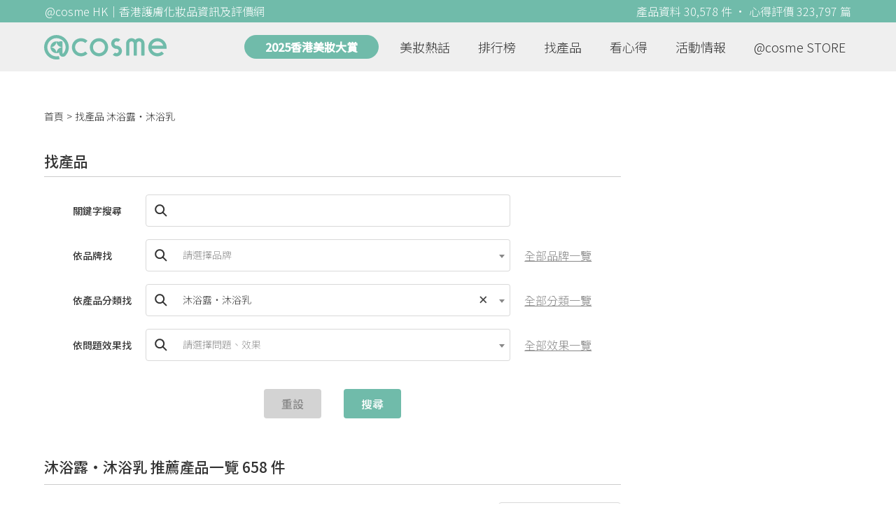

--- FILE ---
content_type: text/html; charset=utf-8
request_url: https://hk.cosme.net/products?attribute=430&page=6
body_size: 35116
content:
<!DOCTYPE html><html><head><title>沐浴露・沐浴乳 商品一覽 | @cosme 找美妝 | 第6頁</title>
<meta name="description" content="沐浴露・沐浴乳商品一覽及心得推薦，共658件好用產品的搜尋結果之第6頁。Dettol 滴露 ProSkin深層滋潤親膚沐浴乳霜 - 潤澤蜜糖,JO MALONE 杏桃花與蜂蜜手部及身體沐浴凝膠,Atorrege AD+ 抗敏補濕沐浴露,Dior Miss Dior柔滑香薰沐浴乳。按心得數降序">
<meta name="keywords" content="沐浴露・沐浴乳,推薦,心得,評價">
<link rel="canonical" href="https://hk.cosme.net/products?attribute=430&amp;page=6">
<meta property="og:title" content="沐浴露・沐浴乳 商品一覽 | @cosme 找美妝 | 第6頁">
<meta property="og:description" content="沐浴露・沐浴乳商品一覽及心得推薦，共658件好用產品的搜尋結果之第6頁。Dettol 滴露 ProSkin深層滋潤親膚沐浴乳霜 - 潤澤蜜糖,JO MALONE 杏桃花與蜂蜜手部及身體沐浴凝膠,Atorrege AD+ 抗敏補濕沐浴露,Dior Miss Dior柔滑香薰沐浴乳。按心得數降序">
<meta property="og:url" content="https://hk.cosme.net/products?attribute=430&amp;page=6">
<meta property="og:image" content="https://hk-web-production.s3.ap-east-1.amazonaws.com/packs/media/images/FB_600X300-5cdad85ba3904913852cce4c8a3940c2.png">
<meta property="og:type" content="website">
<meta name="viewport" content="width=device-width,initial-scale=1">
<meta name="image" content="https://hk-web-production.s3.ap-east-1.amazonaws.com/packs/media/images/FB_600X300-5cdad85ba3904913852cce4c8a3940c2.png"><link href="https://hk-web-production.s3.ap-east-1.amazonaws.com/packs/media/images/favicon-42883971783943b903caea7ba13f1a00.ico" rel="icon" type="image/x-icon" /><meta name="csrf-param" content="authenticity_token" />
<meta name="csrf-token" content="YCWUKtm2rsBXOZ01_a0QqF8spjhcQ7Ap6lc_cufvsqi6NpTPVzETl2HmGDH1Wsx8rzCzBtMaEglzwcmfrsAjvg" /><link rel="stylesheet" media="all" href="https://hk-web-production.s3.ap-east-1.amazonaws.com/assets/application-04024382391bb910584145d8113cf35ef376b55d125bb4516cebeb14ce788597.css" /><link rel="stylesheet" media="screen" href="https://hk-web-production.s3.ap-east-1.amazonaws.com/packs/css/application-a23940f8.css" /><!--Global site tag (gtag.js) - Google Analytics--><script async="" src="https://www.googletagmanager.com/gtag/js?id=G-4DRLM5CJ00"></script><script>window.dataLayer = window.dataLayer || [];
function gtag(){dataLayer.push(arguments);}
gtag('js', new Date());
gtag('config', 'G-4DRLM5CJ00');</script><script>!function(f,b,e,v,n,t,s){if(f.fbq)return;n=f.fbq=function(){n.callMethod?
n.callMethod.apply(n,arguments):n.queue.push(arguments)};
if(!f._fbq)f._fbq=n;n.push=n;n.loaded=!0;n.version='2.0';
n.queue=[];t=b.createElement(e);t.async=!0;
t.src=v;s=b.getElementsByTagName(e)[0];
s.parentNode.insertBefore(t,s)}(window, document,'script',
'https://connect.facebook.net/en_US/fbevents.js');
fbq('init', '505889786483780');
fbq('track', 'PageView');</script><noscript><img height="1" style="display:none" width="1"><src>https://www.facebook.com/tr?id=505889786483780&amp;ev=PageView&amp;noscript=1</src></img></noscript><script>var clicky_site_ids = clicky_site_ids || []; clicky_site_ids.push(101309902);</script><script async="" src="//static.getclicky.com/js"></script><script src="https://securepubads.g.doubleclick.net/tag/js/gpt.js"></script><script src="https://cdn.jsdelivr.net/npm/sweetalert2@10/dist/sweetalert2.all.min.js"></script><script src="https://ajax.googleapis.com/ajax/libs/jquery/3.6.0/jquery.min.js"></script><script src="https://cdnjs.cloudflare.com/ajax/libs/jqueryui/1.12.1/jquery-ui.min.js"></script><script src="https://hk-web-production.s3.ap-east-1.amazonaws.com/packs/js/application-98d06c38c30da68478cb.js"></script><div data-tags="21.HK Product Type^21_229^21_229_333^21_229_333_430" id="urdmp-root" style="display:none;"></div><script>(function(i,s,o,g,r,a,m){i['urDmpObject']=r;i[r]=i[r]||function(){
(i[r].q=i[r].q||[]).push(arguments)},i[r].l=1*new Date();a=s.createElement(o),
m=s.getElementsByTagName(o)[0];a.async=1;a.src=g;m.parentNode.insertBefore(a,m);
})(window,document,'script','https://hk-web-production.s3.ap-east-1.amazonaws.com/urdmp/universal_hk.js','urdmp');

var uid = '';
urdmp('create','hk8c9240324ef613b1c838803c0519f2e',uid);
urdmp('send','pageview');</script></head><body><input class="d-none" id="download-tip" type="checkbox" /><header class="mobile-header fixed-top d-md-none"><input class="d-none" id="menu-open" type="checkbox" /><nav class="navbar flex-wrap no-gutters p-0 top-bg-color top-color"><div class="navbar-brand d-flex justify-content-center m-0 col text-center"><a class="d-inline-block" href="/"><img class="logo no-image" src="https://hk-web-production.s3.ap-east-1.amazonaws.com/packs/media/images/logo-4040fc7adb3a1fd3899ffa844137c00c.svg" /></a></div><label class="navbar-toggler position-absolute mb-0 p-0 d-md-none" for="menu-open"><span class="navbar-toggler-icon menu-btn"></span></label><div class="col-12 collapse"><ul class="list-group text-center"><li class="list-group-item"><a href="/">首頁</a></li><li class="annual-header-m"><a href="/best-cosme-awards/2025">2025香港美妝大賞</a></li><li class="list-group-item"><a href="/hotnews">美妝熱話</a></li><li class="list-group-item"><a href="/ranking">排行榜</a></li><li class="list-group-item"><div class="list-main-mobile-items"><span class="list-main-btn">找產品</span><span class="menu-arrow"></span><ul class="list-items"><li class="list-item"><a href="/brands">找品牌</a></li><li class="list-item"><a href="/products">找產品</a></li><li class="list-item"><a href="/effects">找效果</a></li><li class="list-item"><a href="/new-products">美妝新品</a></li></ul></div></li><li class="list-group-item"><div class="list-main-mobile-items"><span class="list-main-btn">看心得</span><span class="menu-arrow"></span><ul class="list-items"><li class="list-item"><a href="/new-reviews">最新心得</a></li><li class="list-item"><a href="/user-rankings">榮譽榜</a></li></ul></div></li><li class="list-group-item"><div class="list-main-mobile-items"><span class="list-main-btn">活動情報</span><ul class="list-items"><li class="list-item"><a href="/activities">品牌活動</a></li><li class="list-item"><a href="/activities/editor">編輯企劃</a></li></ul></div></li><li class="list-group-item"><a target="_blank" href="https://www.cosmestore.hk/">網上商店</a></li><hr class="hr" /><li class="list-group-item"><a target="_blank" href="https://hk.cosme.net/aboutus/">關於 @cosme HongKong</a></li><li class="list-group-item"><a target="_blank" href="https://hk.cosme.net/contact-us/">聯絡我們</a></li><li class="list-group-item" style="color: #333; background-color: #FBBC04;"><a data-turbolinks="false" data-download-app="" data-google-play-url="https://play.google.com/store/apps/details?id=jp.co.istyle.atcosme.goa&amp;referrer=utm_source%3DHK-homepage%26utm_medium%3DWeblog%26utm_campaign%3DHK-homepage" data-apple-url="https://apps.apple.com/app/apple-store/id1468439350?pt=833223&amp;ct=MMenu-DL&amp;mt=8" href="">用APP儲積分 即當現金使 >></a></li></ul></div><div class="backdrop"></div></nav></header><header class="d-none d-md-block"><nav class="navbar flex-wrap no-gutters p-0 top-bg-color top-color"><div class="header-title-layout"><div class="py-1 font-weight-light text-center">@cosme HK｜香港護膚化妝品資訊及評價網</div><div class="right-title">產品資料 30,578 件 · 心得評價 323,797 篇</div></div><div class="navbar-container col-12 nav-pc-bg-color nav-pc-color"><div class="container-md"><a href="/"><img class="logo-green no-image" src="https://hk-web-production.s3.ap-east-1.amazonaws.com/packs/media/images/logo-green-954fa4209d3d3d0336fc72f9f301e0fa.svg" /></a><ul class="list-group"><li class="annual-header"><a href="/best-cosme-awards/2025">2025香港美妝大賞</a></li><li class="list-group-item"><a class="item-menu" href="/hotnews">美妝熱話</a></li><li class="list-group-item"><a class="item-menu" href="/ranking">排行榜</a></li><li class="list-group-item"><div class="list-main-items">找產品<ul class="list-items"><li class="list-item"><a href="/brands">找品牌</a></li><li class="list-item"><a href="/products">找產品</a></li><li class="list-item"><a href="/effects">找效果</a></li><li class="list-item"><a href="/new-products">美妝新品</a></li></ul></div></li><li class="list-group-item"><div class="list-main-items">看心得<ul class="list-items"><li class="list-item"><a href="/new-reviews">最新心得</a></li><li class="list-item"><a href="/user-rankings">榮譽榜</a></li></ul></div></li><li class="list-group-item"><div class="list-main-items">活動情報<ul class="list-items"><li class="list-item"><a href="/activities">品牌活動</a></li><li class="list-item"><a href="/activities/editor">編輯企劃</a></li></ul></div></li><li class="list-group-item"><div class="list-main-items">@cosme STORE<ul class="list-items"><li class="list-item"><a href="/cosmestore">STORE 產品</a></li><li class="list-item"><a href="https://www.cosmestore.hk/">網上商店</a></li><li class="list-item"><a href="https://hk.cosme.net/flagship/">@cosme HONG KONG</a></li></ul></div></li></ul></div></div></nav></header><section class="ad-block section d-md-none d-md-none"><div class="gpt-ad iframe-rwd dfpCloseBtn topHeader ad650x150" data-gpt-dimensions="[[650, 100], [650, 150]]" data-gpt-div-id="div-gpt-ad-1629862047742-0" data-gpt-path="/7981851/hk-m-web-top_below_cosme" id="div-gpt-ad-1629862047742-0" style="max-width: 100%; width: 650px; min-height: 100px"></div></section><main class="main container-md"><nav aria-label="breadcrumb"><ol class="breadcrumb"><li class="breadcrumb-item"><a href="/">首頁</a></li><li class="breadcrumb-item active"><span class="name line-clamp-1"><h1>找產品 沐浴露・沐浴乳</h1></span></li></ol></nav><div class="row no-gutters justify-content-between"><article class="col-left"><section class="d-none d-md-block search-products section"><div class="section-title"> 找產品</div><div class="section-content"><form id="search-form" action="/products" accept-charset="UTF-8" method="get"><div class="form-group"><label class="form-label form-label-color">關鍵字搜尋</label><div class="input-group"><div class="input-group-prepend"><i class="input-group-text search"></i></div><input class="form-control input-keyword-search" type="text" name="keyword" id="keyword" /></div><div class="side-form-link d-none d-md-block fake-link">請搜尋關鍵字</div></div><script>$(function(){
  $("#keyword").keypress(function (event) {
    if (event.keyCode == 13) {
      $("#search_btn").trigger("click");
    }
  });
})</script><div class="form-group"><label class="form-label form-label-color">依品牌找<a class="side-form-link d-md-none" href="/brand-list">全部品牌一覽&gt;&gt;</a></label><div class="input-group"><div class="input-group-prepend"><i class="input-group-text search"></i></div><select class="form-control" data-form-select2="" data-allow-clear="true" data-placeholder="請選擇品牌" data-variable-selectors="{&quot;brand&quot;:&quot;[name=&#39;brand&#39;]&quot;}" data-trigger-baseurl="" data-trigger-type="url" name="brand" id="brand"><option value="" label=" "></option>
<option value="3132">INNISFREE（3138 篇心得）</option>
<option value="3127">CANMAKE TOKYO（2911 篇心得）</option>
<option value="3160">Kiehl&#39;s（2132 篇心得）</option>
<option value="3191">LANCÔME（1727 篇心得）</option>
<option value="3183">The Body Shop（1656 篇心得）</option>
<option value="3195">NIVEA（1524 篇心得）</option>
<option value="3126">Bioré（1398 篇心得）</option>
<option value="3125">LANEIGE（1396 篇心得）</option>
<option value="3165">HADA LABO 肌研（1382 篇心得）</option>
<option value="4667">CeraVe（1286 篇心得）</option>
<option value="3138">YSL BEAUTÉ（1187 篇心得）</option>
<option value="3176">Benefit（1175 篇心得）</option>
<option value="3184">LAURA MERCIER（1121 篇心得）</option>
<option value="3620">OLAY（1096 篇心得）</option>
<option value="3134">L&#39;Occitane en Provence（1091 篇心得）</option>
<option value="3179">M.A.C（1076 篇心得）</option>
<option value="3192">CLINIQUE（1067 篇心得）</option>
<option value="3245">fresh（1039 篇心得）</option>
<option value="3147">Dior（1037 篇心得）</option>
<option value="3154">shu uemura 植村秀（1032 篇心得）</option>
<option value="3190">MAYBELLINE（1032 篇心得）</option>
<option value="3144">NARS（992 篇心得）</option>
<option value="3142">CLARINS（988 篇心得）</option>
<option value="3237">ettusais（968 篇心得）</option>
<option value="3161">MENTHOLATUM 曼秀雷敦（917 篇心得）</option>
<option value="3123">KATE TOKYO（843 篇心得）</option>
<option value="3148">ORIGINS（828 篇心得）</option>
<option value="3149">Dove 多芬（826 篇心得）</option>
<option value="3242">excel（810 篇心得）</option>
<option value="3151">ESTEE LAUDER（809 篇心得）</option>
<option value="3258">BOBBI BROWN（806 篇心得）</option>
<option value="3124">Avene（795 篇心得）</option>
<option value="3170">Curél（789 篇心得）</option>
<option value="3131">ETUDE（741 篇心得）</option>
<option value="3164">Bifesta（722 篇心得）</option>
<option value="3180">Loreal Paris（709 篇心得）</option>
<option value="3146">CHANEL（689 篇心得）</option>
<option value="3578">LA ROCHE-POSAY（683 篇心得）</option>
<option value="3201">CEZANNE（635 篇心得）</option>
<option value="3188">Vaseline（626 篇心得）</option>
<option value="3139">MUJI（625 篇心得）</option>
<option value="3136">BIODERMA 貝膚黛瑪（618 篇心得）</option>
<option value="3535">KERASTASE（617 篇心得）</option>
<option value="3141">SK-II（600 篇心得）</option>
<option value="3175">MAKE UP FOR EVER（593 篇心得）</option>
<option value="3579">AHC（588 篇心得）</option>
<option value="3230">IPSA（584 篇心得）</option>
<option value="3277">Sulwhasoo 雪花秀（580 篇心得）</option>
<option value="3143">Clé de Peau Beauté（577 篇心得）</option>
<option value="3888">YVES ROCHER（567 篇心得）</option>
<option value="3171">KISSME（563 篇心得）</option>
<option value="3504">FANCL（563 篇心得）</option>
<option value="3157">SHISEIDO 資生堂（523 篇心得）</option>
<option value="3158">KOSE 雪肌精（514 篇心得）</option>
<option value="3162">SENKA 專科（510 篇心得）</option>
<option value="3140">DECORTÉ（499 篇心得）</option>
<option value="3246">b.glen（489 篇心得）</option>
<option value="3646">SOFINA Primavista（489 篇心得）</option>
<option value="3236">Charlotte Tilbury（485 篇心得）</option>
<option value="3256">ARMANI Beauty（483 篇心得）</option>
<option value="3163">CAUDALIE（473 篇心得）</option>
<option value="3820">SABON（456 篇心得）</option>
<option value="3137">ANESSA（454 篇心得）</option>
<option value="3530">JO MALONE（446 篇心得）</option>
<option value="4361">SOFINA iP（410 篇心得）</option>
<option value="3344">Dermacept（407 篇心得）</option>
<option value="3606">The Ordinary（406 篇心得）</option>
<option value="3231">KANEBO（401 篇心得）</option>
<option value="3227">MegRhythm（397 篇心得）</option>
<option value="4402">JOSERISTINE 彩豐（389 篇心得）</option>
<option value="3221">Visée（384 篇心得）</option>
<option value="3244">CANVAS（371 篇心得）</option>
<option value="3524">LUX（370 篇心得）</option>
<option value="3218">RMK（367 篇心得）</option>
<option value="3818">PANTENE（353 篇心得）</option>
<option value="3297">MINON AminoMoist（349 篇心得）</option>
<option value="3174">ANNA SUI（332 篇心得）</option>
<option value="3219">ADDICTION（332 篇心得）</option>
<option value="3527">Jurlique（332 篇心得）</option>
<option value="3698">DHC（331 篇心得）</option>
<option value="3177">PAUL &amp; JOE BEAUTE（320 篇心得）</option>
<option value="4849">Hair Recipe（316 篇心得）</option>
<option value="3509">LUSH（314 篇心得）</option>
<option value="3558">freeplus（314 篇心得）</option>
<option value="3150">REVLON 露華濃（309 篇心得）</option>
<option value="3243">naturie（309 篇心得）</option>
<option value="3386">LuLuLun（309 篇心得）</option>
<option value="3520">我的美麗日記（309 篇心得）</option>
<option value="3522">Aesop（309 篇心得）</option>
<option value="3228">Essential（305 篇心得）</option>
<option value="3181">ALBION（300 篇心得）</option>
<option value="3248">MEISHOKU 明色（298 篇心得）</option>
<option value="3285">KOSÉ COSMEPORT（297 篇心得）</option>
<option value="4323">SUNPLAY（287 篇心得）</option>
<option value="3129">Melvita（283 篇心得）</option>
<option value="3519">APIVITA（279 篇心得）</option>
<option value="3153">GUERLAIN（277 篇心得）</option>
<option value="3182">LA MER（274 篇心得）</option>
<option value="3229">KOSÉ（270 篇心得）</option>
<option value="3254">Atorrege AD+（264 篇心得）</option>
<option value="4851">Dettol 滴露（257 篇心得）</option>
<option value="3262">OPERA（252 篇心得）</option>
<option value="3505">TONYMOLY（249 篇心得）</option>
<option value="3222">SOFINA（247 篇心得）</option>
<option value="3280">THE WHOO（247 篇心得）</option>
<option value="3295">SOFINA Primavista Ange（243 篇心得）</option>
<option value="3366">Barrier Repair（238 篇心得）</option>
<option value="3133">TSUBAKI（236 篇心得）</option>
<option value="3284">media（235 篇心得）</option>
<option value="3203">Moist Diane（234 篇心得）</option>
<option value="3711">the SAEM（234 篇心得）</option>
<option value="3217">su:m37˚（228 篇心得）</option>
<option value="3630">Cetaphil 舒特膚（225 篇心得）</option>
<option value="3431">SANA豆乳美肌（223 篇心得）</option>
<option value="3178">JILL STUART（220 篇心得）</option>
<option value="3187">THREE（220 篇心得）</option>
<option value="3533">HELENA RUBINSTEIN（210 篇心得）</option>
<option value="3706">d program（206 篇心得）</option>
<option value="3567">Too Faced（205 篇心得）</option>
<option value="3598">Neutrogena（205 篇心得）</option>
<option value="3189">BURT`S BEES（203 篇心得）</option>
<option value="3299">belif（202 篇心得）</option>
<option value="3240">NYX Professional Makeup（201 篇心得）</option>
<option value="3197">Dr. Jou 森田藥粧（198 篇心得）</option>
<option value="3329">SABORINO（198 篇心得）</option>
<option value="3518">BANILA CO（189 篇心得）</option>
<option value="3554">DR.WU（187 篇心得）</option>
<option value="3196">GIVENCHY（185 篇心得）</option>
<option value="4322">YHKcare（182 篇心得）</option>
<option value="4633">KAMINOWA法之羽（182 篇心得）</option>
<option value="3498">1028（173 篇心得）</option>
<option value="3588">提提研 Timeless Truth Mask（171 篇心得）</option>
<option value="3425">ROSETTE（169 篇心得）</option>
<option value="3529">Crabtree &amp; Evelyn（169 篇心得）</option>
<option value="4498">Medicube（167 篇心得）</option>
<option value="3185">MISSHA（164 篇心得）</option>
<option value="3257">AVEDA（163 篇心得）</option>
<option value="4347">呂 RYO（163 篇心得）</option>
<option value="3255">BareMinerals（160 篇心得）</option>
<option value="3863">綠藤生機 Greenvines（159 篇心得）</option>
<option value="3886">ALLIE（156 篇心得）</option>
<option value="3645">Bicelle（153 篇心得）</option>
<option value="5150">麗珠蘭 REJURAN（152 篇心得）</option>
<option value="3616">FIRST AID BEAUTY（151 篇心得）</option>
<option value="3223">COVERMARK（150 篇心得）</option>
<option value="5145">QOLLABS（148 篇心得）</option>
<option value="3560">廣源良（145 篇心得）</option>
<option value="3173">Za（144 篇心得）</option>
<option value="3641">SkinCeuticals（143 篇心得）</option>
<option value="3791">HABA（138 篇心得）</option>
<option value="3152">Elizabeth Arden（137 篇心得）</option>
<option value="3145">SKINFOOD（136 篇心得）</option>
<option value="3289">NAIL HOLIC（136 篇心得）</option>
<option value="3290">Gatsby（135 篇心得）</option>
<option value="3576">毛穴撫子（135 篇心得）</option>
<option value="3585">VICHY（135 篇心得）</option>
<option value="3241">SUQQU（134 篇心得）</option>
<option value="3220">FASIO（133 篇心得）</option>
<option value="3395">MEDIHEAL（133 篇心得）</option>
<option value="3785">Chloé（133 篇心得）</option>
<option value="3200">Nature Republic（131 篇心得）</option>
<option value="3361">HADABISEI 肌美精（131 篇心得）</option>
<option value="3293">MAJOLICA MAJORCA（127 篇心得）</option>
<option value="3763">DOLCE &amp; GABBANA（127 篇心得）</option>
<option value="3215">FLOWFUSHI（126 篇心得）</option>
<option value="4314">Kanebo SUISAI（126 篇心得）</option>
<option value="3536">BORGHESE（125 篇心得）</option>
<option value="3247">LOVE LINER（124 篇心得）</option>
<option value="3513">ELIXIR（122 篇心得）</option>
<option value="3279">dejavu（119 篇心得）</option>
<option value="3501">essence（118 篇心得）</option>
<option value="3422">QUALITY FIRST（117 篇心得）</option>
<option value="3316">50惠（116 篇心得）</option>
<option value="3292">Lucido-L（115 篇心得）</option>
<option value="3718">CLIO（115 篇心得）</option>
<option value="3166">BIOTHERM（113 篇心得）</option>
<option value="3205">CLUB（113 篇心得）</option>
<option value="3850">FINO（112 篇心得）</option>
<option value="3239">OHANA MAHAALO（109 篇心得）</option>
<option value="3697">heme（107 篇心得）</option>
<option value="3156">D-UP（106 篇心得）</option>
<option value="3225">CHIFURE（106 篇心得）</option>
<option value="3186">TOM FORD BEAUTY（103 篇心得）</option>
<option value="3296">Utena（101 篇心得）</option>
<option value="3338">Ducato（101 篇心得）</option>
<option value="3515">ORBIS（101 篇心得）</option>
<option value="3595">DIPTYQUE（101 篇心得）</option>
<option value="3702">POLA（101 篇心得）</option>
<option value="3212">Dr.Jart+（100 篇心得）</option>
<option value="4358">SOFINA Jenne（100 篇心得）</option>
<option value="3572">Embryolisse（98 篇心得）</option>
<option value="3852">Atelier Cologne（98 篇心得）</option>
<option value="3889">Physiogel（94 篇心得）</option>
<option value="3128">BOURJOIS 妙巴黎（93 篇心得）</option>
<option value="4429">Eucerin（93 篇心得）</option>
<option value="3213">Dr.Ci:Labo（89 篇心得）</option>
<option value="3274">TUNEMAKERS（86 篇心得）</option>
<option value="3679">Haruhada（86 篇心得）</option>
<option value="3352">Fiancee（85 篇心得）</option>
<option value="3514">SHISEIDO MAQuillAGE（85 篇心得）</option>
<option value="3607">colorpop（84 篇心得）</option>
<option value="4248">XOVĒ（83 篇心得）</option>
<option value="3291">Liese（82 篇心得）</option>
<option value="3516">sisley（82 篇心得）</option>
<option value="5056">Suu Balm（82 篇心得）</option>
<option value="3204">Dolly Wink（79 篇心得）</option>
<option value="3478">MOMO PURI（79 篇心得）</option>
<option value="3564">ELEMIS（79 篇心得）</option>
<option value="3238">too cool for school（78 篇心得）</option>
<option value="3445">Ora2（78 篇心得）</option>
<option value="3276">Rosy Rosa（77 篇心得）</option>
<option value="3782">GROWN ALCHEMIST（77 篇心得）</option>
<option value="3830">Fujiko（75 篇心得）</option>
<option value="3650">Paula&#39;s Choice（74 篇心得）</option>
<option value="4261">HOURGLASS（73 篇心得）</option>
<option value="3880">Heavy Rotation（72 篇心得）</option>
<option value="3911">Rejoice 飄柔（72 篇心得）</option>
<option value="3601">UZU BY FLOWFUSHI（71 篇心得）</option>
<option value="4417">factiv（71 篇心得）</option>
<option value="3281">VDL（70 篇心得）</option>
<option value="3559">SEXYLOOK（70 篇心得）</option>
<option value="3270">CHACOTT FOR PROFESSIONALS（69 篇心得）</option>
<option value="3167">EVE LOM（68 篇心得）</option>
<option value="3278">CHANTECAILLE（68 篇心得）</option>
<option value="3454">豆腐盛田屋（68 篇心得）</option>
<option value="3597">沙宣（68 篇心得）</option>
<option value="3550">philosophy（67 篇心得）</option>
<option value="4284">TT面膜（67 篇心得）</option>
<option value="3210">GUCCI（66 篇心得）</option>
<option value="3618">TATCHA（66 篇心得）</option>
<option value="3619">GLYCEL（65 篇心得）</option>
<option value="3634">La Colline（63 篇心得）</option>
<option value="3821">Domohorn Wrinkle（63 篇心得）</option>
<option value="3351">Country &amp; Stream（62 篇心得）</option>
<option value="4288">LUNASOL（62 篇心得）</option>
<option value="4997">DECLARÉ（62 篇心得）</option>
<option value="3216">ETVOS（60 篇心得）</option>
<option value="3581">Neogence 霓淨思（60 篇心得）</option>
<option value="3704">A&#39;PIEU（60 篇心得）</option>
<option value="4547">Growus（60 篇心得）</option>
<option value="3159">Les Merveilleuses LADUREE（59 篇心得）</option>
<option value="3287">K-Palette（59 篇心得）</option>
<option value="4357">SOFINA beauté （59 篇心得）</option>
<option value="3315">菊正宗（58 篇心得）</option>
<option value="3592">INTEGRATE（58 篇心得）</option>
<option value="3566">Darphin（57 篇心得）</option>
<option value="4704">Malin+Goetz（57 篇心得）</option>
<option value="3458">PREMIUM PUReSA（56 篇心得）</option>
<option value="3199">BURBERRY（55 篇心得）</option>
<option value="3571">Melano CC（54 篇心得）</option>
<option value="3135">MA CHERIE 瑪宣妮（53 篇心得）</option>
<option value="3720">SCALP-D（53 篇心得）</option>
<option value="3813">rom&amp;nd（53 篇心得）</option>
<option value="4394">KUNDAL（52 篇心得）</option>
<option value="3368">樹之惠（51 篇心得）</option>
<option value="3507">BYREDO（51 篇心得）</option>
<option value="3168">URBAN DECAY（50 篇心得）</option>
<option value="3905">KLORANE（50 篇心得）</option>
<option value="4978">Torriden（50 篇心得）</option>
<option value="3486">HiROSOPHY（49 篇心得）</option>
<option value="4237">aio（49 篇心得）</option>
<option value="3542">NUXE（47 篇心得）</option>
<option value="4330">narciso rodriguez（47 篇心得）</option>
<option value="3613">Bio-essence（46 篇心得）</option>
<option value="3639">CYBER COLORS（45 篇心得）</option>
<option value="3707">OXY（45 篇心得）</option>
<option value="3730">D.U.O（44 篇心得）</option>
<option value="4634">Tempo（44 篇心得）</option>
<option value="3214">Botanist（43 篇心得）</option>
<option value="3904">Chacott COSMETICS（43 篇心得）</option>
<option value="3198">THE FACE SHOP（42 篇心得）</option>
<option value="3260">Taiyou no Aloe 太陽蘆薈社（42 篇心得）</option>
<option value="5135">JONZAC（42 篇心得）</option>
<option value="3661">雙妹嚜（40 篇心得）</option>
<option value="4408">Mustela（40 篇心得）</option>
<option value="3306">Bouncia（39 篇心得）</option>
<option value="3599">AHAVA（39 篇心得）</option>
<option value="3614">Filorga（39 篇心得）</option>
<option value="3723">WHOMEE（39 篇心得）</option>
<option value="3814">ON: THE BODY（39 篇心得）</option>
<option value="3252">AVANCE（38 篇心得）</option>
<option value="3410">Oshima Tsubaki 大島椿（38 篇心得）</option>
<option value="3325">La Rose de Versailles 凡爾賽玫瑰（37 篇心得）</option>
<option value="3517">FOREO（37 篇心得）</option>
<option value="3577">TAKAMI（37 篇心得）</option>
<option value="3816">SANA（37 篇心得）</option>
<option value="4450">Korres（37 篇心得）</option>
<option value="3628">WHITE FORMULA 自白肌（36 篇心得）</option>
<option value="3302">Be Cura 麗治（35 篇心得）</option>
<option value="3719">Moroccanoil（35 篇心得）</option>
<option value="3525">FERRAGAMO（34 篇心得）</option>
<option value="3531">la prairie（34 篇心得）</option>
<option value="3568">ACCA KAPPA（33 篇心得）</option>
<option value="3234">@cosme nippon（32 篇心得）</option>
<option value="3537">VALMONT（32 篇心得）</option>
<option value="3784">Calvin Klein（32 篇心得）</option>
<option value="3873">Acnes Labo（32 篇心得）</option>
<option value="4216">VALENTINO BEAUTY（32 篇心得）</option>
<option value="4324">VT COSMETICS（32 篇心得）</option>
<option value="3169">dermalogica（31 篇心得）</option>
<option value="3574">Bio-Oil（31 篇心得）</option>
<option value="3701">JM Solution（31 篇心得）</option>
<option value="3249">@cosme STORE（30 篇心得）</option>
<option value="3609">Shiseido REVITAL（30 篇心得）</option>
<option value="4329">WAKEMAKE（30 篇心得）</option>
<option value="3868">LITS（29 篇心得）</option>
<option value="4546">a ddct（29 篇心得）</option>
<option value="3508">est（28 篇心得）</option>
<option value="3562">Solone（28 篇心得）</option>
<option value="3624">Miss Hana 花娜小姐（28 篇心得）</option>
<option value="4419">SYNERGIE SKIN（28 篇心得）</option>
<option value="3656">NeoStrata（27 篇心得）</option>
<option value="3327">CLEANSING RESEARCH（26 篇心得）</option>
<option value="3548">BY TERRY（26 篇心得）</option>
<option value="3552">Peter Thomas Roth Labs（26 篇心得）</option>
<option value="3553">GARNIeR（26 篇心得）</option>
<option value="3589">SUISSE PROGRAMME（26 篇心得）</option>
<option value="3602">RAY（26 篇心得）</option>
<option value="3612">Sasatinnie（26 篇心得）</option>
<option value="3695">wet n wild（26 篇心得）</option>
<option value="3555">FOR BELOVED ONE 寵愛之名（25 篇心得）</option>
<option value="3693">ZINO（25 篇心得）</option>
<option value="3827">AQUA LABEL（25 篇心得）</option>
<option value="3343">Cure（24 篇心得）</option>
<option value="3826">PRADA Beauty（24 篇心得）</option>
<option value="3155">SHISEIDO WASO（23 篇心得）</option>
<option value="3346">HOMEI（23 篇心得）</option>
<option value="3347">House Of Rose（23 篇心得）</option>
<option value="3549">CNP Laboratory（23 篇心得）</option>
<option value="3705">23.5 °N北緯研製（23 篇心得）</option>
<option value="3941">GHD（23 篇心得）</option>
<option value="4271">BANANAL（23 篇心得）</option>
<option value="3611">UNT（22 篇心得）</option>
<option value="3762">OPI（22 篇心得）</option>
<option value="3420">Propolinse（21 篇心得）</option>
<option value="3580">L’Erbolario（21 篇心得）</option>
<option value="3885">Timotei 蒂沐蝶（21 篇心得）</option>
<option value="4355">Suntory wellness（21 篇心得）</option>
<option value="3307">Cow Brand（20 篇心得）</option>
<option value="3356">Koji（20 篇心得）</option>
<option value="3464">Vasilisa（20 篇心得）</option>
<option value="3629">Dr.G（20 篇心得）</option>
<option value="4441">FENTY BEAUTY（20 篇心得）</option>
<option value="3282">MAX FACTOR（19 篇心得）</option>
<option value="3591">POND`S（19 篇心得）</option>
<option value="4360">SOFINA Cleanse（19 篇心得）</option>
<option value="3271">Naris up（18 篇心得）</option>
<option value="3534">BVLGARI（18 篇心得）</option>
<option value="3540">YUAN 阿原（18 篇心得）</option>
<option value="3804">Hermès（18 篇心得）</option>
<option value="3805">agnes b.（18 篇心得）</option>
<option value="4306">ISSEY MIYAKE（18 篇心得）</option>
<option value="3211">COACH（17 篇心得）</option>
<option value="3406">近江兄弟（17 篇心得）</option>
<option value="3414">PDC（17 篇心得）</option>
<option value="3767">Dear Beauté HIMAWARI（17 篇心得）</option>
<option value="3779">Baby Foot（17 篇心得）</option>
<option value="3786">LANVIN（17 篇心得）</option>
<option value="4548">Parnell（17 篇心得）</option>
<option value="3311">Kai 貝印（16 篇心得）</option>
<option value="3781">Attenir 艾天然（16 篇心得）</option>
<option value="3202">絲花（15 篇心得）</option>
<option value="3300">Kevyn Aucoin（15 篇心得）</option>
<option value="3357">EYE TALK（15 篇心得）</option>
<option value="3364">Liberta（15 篇心得）</option>
<option value="3717">3CE（15 篇心得）</option>
<option value="3795">AMOREPACIFIC（15 篇心得）</option>
<option value="3288">Koh Gen Do（14 篇心得）</option>
<option value="3490">Layered Fragrance（14 篇心得）</option>
<option value="3866">DEWYTREE 自顏源露（14 篇心得）</option>
<option value="4287">KOSE ESPRIQUE（14 篇心得）</option>
<option value="4312">Serge Lutens（14 篇心得）</option>
<option value="3253">IOPE（13 篇心得）</option>
<option value="3275">Sweets Sweets（13 篇心得）</option>
<option value="3407">Only Minerals（13 篇心得）</option>
<option value="3415">Pelican（13 篇心得）</option>
<option value="3511">B IDOL（13 篇心得）</option>
<option value="3722">DAILY AROMA JAPAN（13 篇心得）</option>
<option value="3736">Pelican Soap（13 篇心得）</option>
<option value="3797">URIAGE（13 篇心得）</option>
<option value="3833">BOTANIST（13 篇心得）</option>
<option value="4418">Indeed Labs（13 篇心得）</option>
<option value="4512">MEDIPEEL（13 篇心得）</option>
<option value="4659">media luxe（13 篇心得）</option>
<option value="4869">JUNG SAEM MOOL（13 篇心得）</option>
<option value="3224">ASIENCE（12 篇心得）</option>
<option value="3259">ALFACE+（12 篇心得）</option>
<option value="3382">La Sana（12 篇心得）</option>
<option value="3469">White Conc（12 篇心得）</option>
<option value="3538">Kesalan Patharan（12 篇心得）</option>
<option value="3654">ENDOCARE（12 篇心得）</option>
<option value="3766">&amp;honey（12 篇心得）</option>
<option value="3796">Panasonic（12 篇心得）</option>
<option value="3867">Christian Louboutin Beauty（12 篇心得）</option>
<option value="4247">Rachel Wine（12 篇心得）</option>
<option value="4336">beplain（12 篇心得）</option>
<option value="4422">SNOW FOX（12 篇心得）</option>
<option value="4918">ANUA（12 篇心得）</option>
<option value="3273">VECUA（11 篇心得）</option>
<option value="3402">Musee Whitening（11 篇心得）</option>
<option value="3428">素肌記念日（11 篇心得）</option>
<option value="3526">Sally Hansen（11 篇心得）</option>
<option value="3596">Freshel（11 篇心得）</option>
<option value="3662">MARY KAY（11 篇心得）</option>
<option value="3860">小林製藥（11 篇心得）</option>
<option value="3887">Augustinus Bader（11 篇心得）</option>
<option value="4630">Haspero 桂圓美（11 篇心得）</option>
<option value="3232">PERFECT ONE（10 篇心得）</option>
<option value="3268">Akaran（10 篇心得）</option>
<option value="3621">Methode SWISS（10 篇心得）</option>
<option value="3653">BEVY C.（10 篇心得）</option>
<option value="3869">爆汗湯（10 篇心得）</option>
<option value="3879">Return 回本（10 篇心得）</option>
<option value="4328">BIO HEAL BOH（10 篇心得）</option>
<option value="4432">Colgate 高露潔（10 篇心得）</option>
<option value="4455">TORY BURCH（10 篇心得）</option>
<option value="3265">Momotani Juntenkan 桃谷順天館（9 篇心得）</option>
<option value="3310">KISS ME Mommy（9 篇心得）</option>
<option value="3362">ICHIKAMI（9 篇心得）</option>
<option value="3393">MANARA（9 篇心得）</option>
<option value="3413">Parfait Amour（9 篇心得）</option>
<option value="3466">VECUA SPA（9 篇心得）</option>
<option value="3729">Celvoke（9 篇心得）</option>
<option value="3754">ADJUVANT（9 篇心得）</option>
<option value="3792">SPARITUAL（9 篇心得）</option>
<option value="3829">john masters organics（9 篇心得）</option>
<option value="3848">Je l&#39;aime（9 篇心得）</option>
<option value="4292">MCM（9 篇心得）</option>
<option value="4327">BRING GREEN（9 篇心得）</option>
<option value="4416">DR PLANT（9 篇心得）</option>
<option value="4608">unlable（9 篇心得）</option>
<option value="3130">RIMMEL（8 篇心得）</option>
<option value="3172">Clarisonic（8 篇心得）</option>
<option value="3207">CLAYGE（8 篇心得）</option>
<option value="3208">Candy Doll（8 篇心得）</option>
<option value="3322">Asty Cosmefreak（8 篇心得）</option>
<option value="3326">BROWLASH（8 篇心得）</option>
<option value="3556">BEAUTYMAKER（8 篇心得）</option>
<option value="3610">Shiseido HAKU（8 篇心得）</option>
<option value="3757">Mapepe（8 篇心得）</option>
<option value="3894">YIPEI（8 篇心得）</option>
<option value="4843">FUSARI（8 篇心得）</option>
<option value="5128"> TIRTIR（8 篇心得）</option>
<option value="3335">Deonatulle（7 篇心得）</option>
<option value="3372">Jourmoe（7 篇心得）</option>
<option value="3424">Roiche（7 篇心得）</option>
<option value="3427">PORE PUTTY（7 篇心得）</option>
<option value="3545">NARUKO（7 篇心得）</option>
<option value="3594">PHILIPS（7 篇心得）</option>
<option value="3666">Cellbone（7 篇心得）</option>
<option value="3716">Pony Effect（7 篇心得）</option>
<option value="3724">Balea（7 篇心得）</option>
<option value="3794">CLEAR（7 篇心得）</option>
<option value="3840">Calypso（7 篇心得）</option>
<option value="3865">TSUBUPORON（7 篇心得）</option>
<option value="4399">TIME SECRET（7 篇心得）</option>
<option value="3303">EAUDE MUGE（6 篇心得）</option>
<option value="3308">COW BRAND MUTENKA（6 篇心得）</option>
<option value="3374">星野家（6 篇心得）</option>
<option value="3389">Makanai Cosme（6 篇心得）</option>
<option value="3432">NEW BORN（6 篇心得）</option>
<option value="3434">ZUBOLABO（6 篇心得）</option>
<option value="3472">Zettoc Style（6 篇心得）</option>
<option value="3503">DAISO（6 篇心得）</option>
<option value="3570">Obagi（6 篇心得）</option>
<option value="3615">Leonor Greyl（6 篇心得）</option>
<option value="3617">DRUNK ELEPHANT（6 篇心得）</option>
<option value="3632">Rexona（6 篇心得）</option>
<option value="3652">AQUAIR（6 篇心得）</option>
<option value="3725">尊馬油（6 篇心得）</option>
<option value="3759">SUPERFOOD LAB（6 篇心得）</option>
<option value="3788">Cosrx（6 篇心得）</option>
<option value="3851">FIANCE&#39;E（6 篇心得）</option>
<option value="3918">ASTALIFT（6 篇心得）</option>
<option value="3939">Snova（6 篇心得）</option>
<option value="4253">CLEODiTE（6 篇心得）</option>
<option value="4270">IT Cosmetics（6 篇心得）</option>
<option value="4308">iBrea（6 篇心得）</option>
<option value="4914">SUNGBOON EDITOR（6 篇心得）</option>
<option value="5105">Botanic Pretti5（6 篇心得）</option>
<option value="5186">Miu Miu（6 篇心得）</option>
<option value="5193">fwee（6 篇心得）</option>
<option value="3209">JIMMY CHOO（5 篇心得）</option>
<option value="3383">Lily Bell（5 篇心得）</option>
<option value="3387">M-mark Series（5 篇心得）</option>
<option value="3430">MAIKOHAN（5 篇心得）</option>
<option value="3448">玉之肌（5 篇心得）</option>
<option value="3497">KIKO MILANO（5 篇心得）</option>
<option value="3528">Cell Fusion C（5 篇心得）</option>
<option value="3561">Aromatherapy Associates（5 篇心得）</option>
<option value="3569">CLEAN BEAUTY COLLECTIVE（5 篇心得）</option>
<option value="3605">OSEQUE（5 篇心得）</option>
<option value="3635">Soo Beaute（5 篇心得）</option>
<option value="3657">Nu Skin（5 篇心得）</option>
<option value="3835">John&#39;s Blend（5 篇心得）</option>
<option value="3841">LOVE PASSPORT（5 篇心得）</option>
<option value="3897">OZIO（5 篇心得）</option>
<option value="3899">CHURACOS（5 篇心得）</option>
<option value="4251">MIOGGI（5 篇心得）</option>
<option value="4276">anillO（5 篇心得）</option>
<option value="4369">Heynature（5 篇心得）</option>
<option value="4426">Emay Plus（5 篇心得）</option>
<option value="4435">LUMIURGLAS（5 篇心得）</option>
<option value="4553">SOFINA alblanc（5 篇心得）</option>
<option value="4606">HUDA BEAUTY（5 篇心得）</option>
<option value="4628">Skin Laundry（5 篇心得）</option>
<option value="4703">LOEWE（5 篇心得）</option>
<option value="5132">ROUND LAB （5 篇心得）</option>
<option value="3318">DAZZSHOP（4 篇心得）</option>
<option value="3321">Bionce（4 篇心得）</option>
<option value="3323">Leivy（4 篇心得）</option>
<option value="3328">CLEAR LAST（4 篇心得）</option>
<option value="3340">AG Ultimate（4 篇心得）</option>
<option value="3363">Fracora（4 篇心得）</option>
<option value="3373">APAGARD（4 篇心得）</option>
<option value="3391">Mama Butter（4 篇心得）</option>
<option value="3455">Everish（4 篇心得）</option>
<option value="3484">Hello Kitty Beaute（4 篇心得）</option>
<option value="3485">the NAMIE nail art collection（4 篇心得）</option>
<option value="3502">LA BIOSTHETIQUE（4 篇心得）</option>
<option value="3523">HOLIKA HOLIKA（4 篇心得）</option>
<option value="3543">nAplA（4 篇心得）</option>
<option value="3573">IHADA（4 篇心得）</option>
<option value="3583">CHA LING 茶靈（4 篇心得）</option>
<option value="3694">Mad Hippie（4 篇心得）</option>
<option value="3700">Avon（4 篇心得）</option>
<option value="3733">ACSEINE（4 篇心得）</option>
<option value="3752">ParaDo（4 篇心得）</option>
<option value="3773">Quick Beauty（4 篇心得）</option>
<option value="3775">Peaululu（4 篇心得）</option>
<option value="3776">Miche Bloomin&#39;（4 篇心得）</option>
<option value="3783">4711（4 篇心得）</option>
<option value="3928">BONDI WASH（4 篇心得）</option>
<option value="4309">MAISON FRANCIS KURKDJIAN（4 篇心得）</option>
<option value="4344">NATIO（4 篇心得）</option>
<option value="4409">Babo Botanicals（4 篇心得）</option>
<option value="4739">Herbs&#39;Oil（4 篇心得）</option>
<option value="4937">LADOR（4 篇心得）</option>
<option value="4950">To/one（4 篇心得）</option>
<option value="4975">RISM（4 篇心得）</option>
<option value="4979">Numbuzin（4 篇心得）</option>
<option value="5019">VITAPURU（4 篇心得）</option>
<option value="5055">Enamor（4 篇心得）</option>
<option value="3264">PRIVACY（3 篇心得）</option>
<option value="3305">水橋保壽堂（3 篇心得）</option>
<option value="3314">花印（3 篇心得）</option>
<option value="3332">BEE HONEY（3 篇心得）</option>
<option value="3348">KISS YOU（3 篇心得）</option>
<option value="3378">Cher-Couleur（3 篇心得）</option>
<option value="3380">WATOSA（3 篇心得）</option>
<option value="3397">恵の本舗（3 篇心得）</option>
<option value="3403">Neba Juku（3 篇心得）</option>
<option value="3417">PHYTOLIFT（3 篇心得）</option>
<option value="3444">GUM（3 篇心得）</option>
<option value="3457">naturaglace（3 篇心得）</option>
<option value="3462">Lumice（3 篇心得）</option>
<option value="3532">Predia（3 篇心得）</option>
<option value="3627">Sonia Rykiel（3 篇心得）</option>
<option value="3663">absolution（3 篇心得）</option>
<option value="3689">TRUSSARDI（3 篇心得）</option>
<option value="3712">Epilat（3 篇心得）</option>
<option value="3727">和肌美泉（3 篇心得）</option>
<option value="3750">Kuschel J（3 篇心得）</option>
<option value="3760">DECENCIA（3 篇心得）</option>
<option value="3765">plus eau（3 篇心得）</option>
<option value="3769">YUZU-YU（3 篇心得）</option>
<option value="3806">KENZO（3 篇心得）</option>
<option value="3810">SALONIA（3 篇心得）</option>
<option value="3898">Glowbiotics（3 篇心得）</option>
<option value="4313">COCOROIKI（3 篇心得）</option>
<option value="4387">SKIO（3 篇心得）</option>
<option value="4421">INVITY（3 篇心得）</option>
<option value="4769">fru:C（3 篇心得）</option>
<option value="4923">Her lip to BEAUTY（3 篇心得）</option>
<option value="4999">AROMASE 艾瑪絲（3 篇心得）</option>
<option value="5084">Laka（3 篇心得）</option>
<option value="5130">APRILSKIN（3 篇心得）</option>
<option value="5161">Aveeno（3 篇心得）</option>
<option value="5190">muice（3 篇心得）</option>
<option value="5191">&amp;be（3 篇心得）</option>
<option value="3233">MD Skinical（2 篇心得）</option>
<option value="3251">HIPITCH（2 篇心得）</option>
<option value="3263">Point Magic PRO（2 篇心得）</option>
<option value="3269">Aqua Aqua（2 篇心得）</option>
<option value="3313">Leaf &amp; Botanics（2 篇心得）</option>
<option value="3337">Celistina（2 篇心得）</option>
<option value="3355">Spring Heart（2 篇心得）</option>
<option value="3365">Ex:beaute（2 篇心得）</option>
<option value="3377">AQUA SAVON（2 篇心得）</option>
<option value="3388">Macchia Label（2 篇心得）</option>
<option value="3396">REAL BEAUTY PRODUCT（2 篇心得）</option>
<option value="3401">Mogans（2 篇心得）</option>
<option value="3405">Nursery（2 篇心得）</option>
<option value="3411">ozio（2 篇心得）</option>
<option value="3439">Skinvill（2 篇心得）</option>
<option value="3459">PUReSA（2 篇心得）</option>
<option value="3477">HADARELA（2 篇心得）</option>
<option value="3481">Cryspeau（2 篇心得）</option>
<option value="3500">ReFa（2 篇心得）</option>
<option value="3512">Biore u（2 篇心得）</option>
<option value="3584">Natura Bissé（2 篇心得）</option>
<option value="3587">bliss（2 篇心得）</option>
<option value="3590">PHYTO（2 篇心得）</option>
<option value="3622">HUGO BOSS（2 篇心得）</option>
<option value="3642">肌之子（2 篇心得）</option>
<option value="3670">Collagen by Watsons（2 篇心得）</option>
<option value="3674">Dream Skin（2 篇心得）</option>
<option value="3708">NKB ZERO（2 篇心得）</option>
<option value="3728">白肌美人（2 篇心得）</option>
<option value="3745">miru miru（2 篇心得）</option>
<option value="3747">MoccHi SKIN（2 篇心得）</option>
<option value="3789">Kosmea（2 篇心得）</option>
<option value="3790">product（2 篇心得）</option>
<option value="3799">Victorinox（2 篇心得）</option>
<option value="3803">MOSCHINO（2 篇心得）</option>
<option value="3844">Leanani（2 篇心得）</option>
<option value="3847">JOEARO（2 篇心得）</option>
<option value="3856">CLEAN ORIGINAL（2 篇心得）</option>
<option value="3857">COTTON LABO（2 篇心得）</option>
<option value="3874">ALOVIVI（2 篇心得）</option>
<option value="3878">MAPUTI（2 篇心得）</option>
<option value="3881">DSQUARED2（2 篇心得）</option>
<option value="4382">CLEAN®（2 篇心得）</option>
<option value="4591">SAWAA（2 篇心得）</option>
<option value="4629">HairAgain 髮再生（2 篇心得）</option>
<option value="4691">Penhaligon’s（2 篇心得）</option>
<option value="4702">dasique（2 篇心得）</option>
<option value="4767">MilleFee（2 篇心得）</option>
<option value="4809">KOBAKO（2 篇心得）</option>
<option value="4913">MILKTOUCH（2 篇心得）</option>
<option value="5007">NEUTRADERM（2 篇心得）</option>
<option value="5066">Supergoop!（2 篇心得）</option>
<option value="3193">EYE PUTTI（1 篇心得）</option>
<option value="3226">kiss（1 篇心得）</option>
<option value="3235">Jouer Cosmetics（1 篇心得）</option>
<option value="3283">Lyanature co.（1 篇心得）</option>
<option value="3294">Mary Quant（1 篇心得）</option>
<option value="3301">Kokubo 小久保（1 篇心得）</option>
<option value="3320">Amino+RESQ（1 篇心得）</option>
<option value="3358">COVER FACTORY（1 篇心得）</option>
<option value="3360">CLAYPATHY（1 篇心得）</option>
<option value="3376">Laggie（1 篇心得）</option>
<option value="3398">Mesiru（1 篇心得）</option>
<option value="3409">Orien（1 篇心得）</option>
<option value="3418">PLuS（1 篇心得）</option>
<option value="3419">+OneC（1 篇心得）</option>
<option value="3421">Pure Smile（1 篇心得）</option>
<option value="3435">Santa Marche（1 篇心得）</option>
<option value="3437">世田谷COSME（1 篇心得）</option>
<option value="3441">Sowa Sowa（1 篇心得）</option>
<option value="3443">Steam Cream（1 篇心得）</option>
<option value="3456">Juicy Cleanse（1 篇心得）</option>
<option value="3480">Celcure（1 篇心得）</option>
<option value="3482">GEN-EKI（1 篇心得）</option>
<option value="3487">inEarth Organic（1 篇心得）</option>
<option value="3494">Satys（1 篇心得）</option>
<option value="3495">SHIZEN（1 篇心得）</option>
<option value="3506">ESTHEDERM（1 篇心得）</option>
<option value="3546">BECCA（1 篇心得）</option>
<option value="3575">Sun White（1 篇心得）</option>
<option value="3593">SAMPAR（1 篇心得）</option>
<option value="3604">VIIcode（1 篇心得）</option>
<option value="3608">MDNA SKIN（1 篇心得）</option>
<option value="3625">ReVive（1 篇心得）</option>
<option value="3631">BRTC（1 篇心得）</option>
<option value="3633">Soo Rye Han 秀麗韓（1 篇心得）</option>
<option value="3660">Swiss line（1 篇心得）</option>
<option value="3688">Tommy Hilfiger（1 篇心得）</option>
<option value="3691">UltraCeuticals（1 篇心得）</option>
<option value="3692">VIDIVICI（1 篇心得）</option>
<option value="3696">WOWWOW（1 篇心得）</option>
<option value="3703">茶籽堂（1 篇心得）</option>
<option value="3709">COVER FX（1 篇心得）</option>
<option value="3713">FEMMUE（1 篇心得）</option>
<option value="3714">DEAR DAHLIA（1 篇心得）</option>
<option value="3715">LUDEYA（1 篇心得）</option>
<option value="3732">Venus Lab（1 篇心得）</option>
<option value="3734">Lirety（1 篇心得）</option>
<option value="3743">LB（1 篇心得）</option>
<option value="3749">Ms.Su（1 篇心得）</option>
<option value="3753">AYURA（1 篇心得）</option>
<option value="3755">Locobase REPAIR（1 篇心得）</option>
<option value="3756">RAFRA（1 篇心得）</option>
<option value="3770">Rerise（1 篇心得）</option>
<option value="3774">PINK CROSS（1 篇心得）</option>
<option value="3811">LOUVREDO（1 篇心得）</option>
<option value="3815">MIKKEPOKKE（1 篇心得）</option>
<option value="3822">PHYTOMER（1 篇心得）</option>
<option value="3825">Van Cleef &amp; Arpels（1 篇心得）</option>
<option value="3828">Couleur Caramel（1 篇心得）</option>
<option value="3831">L&#39;air De SAVON（1 篇心得）</option>
<option value="3838">Aloes（1 篇心得）</option>
<option value="3839">週間美人（1 篇心得）</option>
<option value="3842">Lilybell（1 篇心得）</option>
<option value="3845">RBP（1 篇心得）</option>
<option value="3858">湘南美容（1 篇心得）</option>
<option value="3864">Carolina Herrera（1 篇心得）</option>
<option value="3870">Arenurse（1 篇心得）</option>
<option value="3882">CRYSTAL MASK（1 篇心得）</option>
<option value="3884">Esthe Dew（1 篇心得）</option>
<option value="3919">Kanebo DEW（1 篇心得）</option>
<option value="4325">joelroty（1 篇心得）</option>
<option value="4326">Ashley&amp;co（1 篇心得）</option>
<option value="4340">Cubed（1 篇心得）</option>
<option value="4349">BloomSixteen（1 篇心得）</option>
<option value="4353">primera（1 篇心得）</option>
<option value="4411">CREED（1 篇心得）</option>
<option value="4413">JimmBENNY（1 篇心得）</option>
<option value="4420">POME（1 篇心得）</option>
<option value="4451">MEMO PARIS（1 篇心得）</option>
<option value="4533">L:a Bruket（1 篇心得）</option>
<option value="4597">DERMMAJI（1 篇心得）</option>
<option value="4602">OLAPLEX（1 篇心得）</option>
<option value="4631">Talika（1 篇心得）</option>
<option value="4635">intoyou（1 篇心得）</option>
<option value="4646">FURLA（1 篇心得）</option>
<option value="4684">LE LABO（1 篇心得）</option>
<option value="4771">Adopt’（1 篇心得）</option>
<option value="4802">Seapuri（1 篇心得）</option>
<option value="4852">SKIN COTTON（1 篇心得）</option>
<option value="4911">OLEHENRIKSEN（1 篇心得）</option>
<option value="4922">MONTBLANC（1 篇心得）</option>
<option value="4936">shushupa!（1 篇心得）</option>
<option value="4988">BCL（1 篇心得）</option>
<option value="4989">DAJ（1 篇心得）</option>
<option value="5028">by TREES（1 篇心得）</option>
<option value="5090">GPP（1 篇心得）</option>
<option value="5166">Cinal EXIA（1 篇心得）</option>
<option value="5199">tfit（1 篇心得）</option>
<option value="5241">BABOR（1 篇心得）</option>
<option value="3194">Duplair（0 篇心得）</option>
<option value="3206">Esthedew（0 篇心得）</option>
<option value="3250">Hiskin（0 篇心得）</option>
<option value="3261">Lee Young Ae Pure Botanic Skincare（0 篇心得）</option>
<option value="3266">A La Beaute（0 篇心得）</option>
<option value="3267">In-fit（0 篇心得）</option>
<option value="3272">Biken（0 篇心得）</option>
<option value="3286">HOLLYWOOD（0 篇心得）</option>
<option value="3298">WHITE ICHIGO（0 篇心得）</option>
<option value="3304">Ansage（0 篇心得）</option>
<option value="3309">SKIN LIFE（0 篇心得）</option>
<option value="3312">HADAURU（0 篇心得）</option>
<option value="3317">糀姬（0 篇心得）</option>
<option value="3319">Amber（0 篇心得）</option>
<option value="3324">Miracle Romance（0 篇心得）</option>
<option value="3330">SKIN FLAT（0 篇心得）</option>
<option value="3331">TSURURI（0 篇心得）</option>
<option value="3333">Aroma kifi（0 篇心得）</option>
<option value="3334">BULK HOMME（0 篇心得）</option>
<option value="3336">Cefine（0 篇心得）</option>
<option value="3339">CHARLEY（0 篇心得）</option>
<option value="3341">Cogit（0 篇心得）</option>
<option value="3342">Dasoda（0 篇心得）</option>
<option value="3345">Defy（0 篇心得）</option>
<option value="3349">diem（0 篇心得）</option>
<option value="3350">EYEMANIA（0 篇心得）</option>
<option value="3353">itten cosme（0 篇心得）</option>
<option value="3354">Coyori（0 篇心得）</option>
<option value="3359">C-TIVE（0 篇心得）</option>
<option value="3367">Elence（0 篇心得）</option>
<option value="3369">Lash Pure（0 篇心得）</option>
<option value="3370">cocoegg（0 篇心得）</option>
<option value="3371">NOL CORPORATION（0 篇心得）</option>
<option value="3375">Homeo Beau（0 篇心得）</option>
<option value="3379">Hacica（0 篇心得）</option>
<option value="3381">XIVA（0 篇心得）</option>
<option value="3384">LPLP（0 篇心得）</option>
<option value="3385">LUCHA CACTUS（0 篇心得）</option>
<option value="3390">MAKE GINA（0 篇心得）</option>
<option value="3392">Mama Labo（0 篇心得）</option>
<option value="3394">Medel Natural（0 篇心得）</option>
<option value="3399">Meuvle（0 篇心得）</option>
<option value="3400">Miss Jonage（0 篇心得）</option>
<option value="3404">Novella（0 篇心得）</option>
<option value="3408">orgenoa（0 篇心得）</option>
<option value="3412">Papawash（0 篇心得）</option>
<option value="3416">Sosu（0 篇心得）</option>
<option value="3423">ANNEX（0 篇心得）</option>
<option value="3426">Ruam Ruam（0 篇心得）</option>
<option value="3429">HADANOMY（0 篇心得）</option>
<option value="3433">POWER STYLE（0 篇心得）</option>
<option value="3436">SARASALON（0 篇心得）</option>
<option value="3438">SHUAWA（0 篇心得）</option>
<option value="3440">SOIGNE（0 篇心得）</option>
<option value="3442">SQUSE ME（0 篇心得）</option>
<option value="3446">Sunpac（0 篇心得）</option>
<option value="3447">Sweet Body（0 篇心得）</option>
<option value="3449">Terracuore（0 篇心得）</option>
<option value="3450">TEX-MEX（0 篇心得）</option>
<option value="3451">The Public Organic（0 篇心得）</option>
<option value="3452">Three-Star Luck（0 篇心得）</option>
<option value="3453">Toe Toe（0 篇心得）</option>
<option value="3460">Magiabotanica（0 篇心得）</option>
<option value="3461">KO・GA・OH！（0 篇心得）</option>
<option value="3463">Valanrose（0 篇心得）</option>
<option value="3465">VIE EAU（0 篇心得）</option>
<option value="3467">QUICK RESPONSE（0 篇心得）</option>
<option value="3468">ViTAKT（0 篇心得）</option>
<option value="3470">yaetoco（0 篇心得）</option>
<option value="3471">Yunos（0 篇心得）</option>
<option value="3473">@cosme touch（0 篇心得）</option>
<option value="3474">乙女肌（0 篇心得）</option>
<option value="3475">SAKURA（0 篇心得）</option>
<option value="3476">AROMA HOLIC（0 篇心得）</option>
<option value="3479">Caseti（0 篇心得）</option>
<option value="3483">Gotouchi Mask（0 篇心得）</option>
<option value="3488">Kimochi（0 篇心得）</option>
<option value="3489">Kitsune no Chie（0 篇心得）</option>
<option value="3491">euglena（0 篇心得）</option>
<option value="3492">POPO LABO（0 篇心得）</option>
<option value="3493">ReFiNe（0 篇心得）</option>
<option value="3496">Zeroid（0 篇心得）</option>
<option value="3510">LECHÉRI（0 篇心得）</option>
<option value="3521">Nina Ricci（0 篇心得）</option>
<option value="3541">Rodial（0 篇心得）</option>
<option value="3544">comfort zone（0 篇心得）</option>
<option value="3547">美肌之誌（0 篇心得）</option>
<option value="3551">smashbox（0 篇心得）</option>
<option value="3563">Molton Brown（0 篇心得）</option>
<option value="3565">Fresh Line（0 篇心得）</option>
<option value="3582">terre d`Oc（0 篇心得）</option>
<option value="3586">Just Beyond（0 篇心得）</option>
<option value="3600">CHIC CHOC（0 篇心得）</option>
<option value="3626">Sofnon（0 篇心得）</option>
<option value="3636">CREMORLAB（0 篇心得）</option>
<option value="3637">SWISS Rituel（0 篇心得）</option>
<option value="3638">SwissVita 薇佳（0 篇心得）</option>
<option value="3640">Phytoceane（0 篇心得）</option>
<option value="3643">Hypanique（0 篇心得）</option>
<option value="3644">Jean Paul Gaultier（0 篇心得）</option>
<option value="3647">NATURE’S（0 篇心得）</option>
<option value="3648">COLOR COMBOS（0 篇心得）</option>
<option value="3649">O HUI（0 篇心得）</option>
<option value="3651">Academie（0 篇心得）</option>
<option value="3655">KRYOLAN 歌劇魅影（0 篇心得）</option>
<option value="3658">DEOCO（0 篇心得）</option>
<option value="3659">StriVectin（0 篇心得）</option>
<option value="3664">Alissi Bronte（0 篇心得）</option>
<option value="3667">Centifolia（0 篇心得）</option>
<option value="3668">Centifolia Baby（0 篇心得）</option>
<option value="3669">Charm In Cell（0 篇心得）</option>
<option value="3671">Coola（0 篇心得）</option>
<option value="3672">Dr. Bauer（0 篇心得）</option>
<option value="3673">DR.LEE@KOREA（0 篇心得）</option>
<option value="3675">Enspri（0 篇心得）</option>
<option value="3676">Esse（0 篇心得）</option>
<option value="3677">Fleur’s（0 篇心得）</option>
<option value="3678">GUESS（0 篇心得）</option>
<option value="3680">iLomys（0 篇心得）</option>
<option value="3681">LINDEN LEAVES（0 篇心得）</option>
<option value="3682">marier Skincare（0 篇心得）</option>
<option value="3683">NATURE`S SLIM BEAUTY（0 篇心得）</option>
<option value="3684">nest beauty（0 篇心得）</option>
<option value="3685">NuBo（0 篇心得）</option>
<option value="3686">SkinPeptoxyl（0 篇心得）</option>
<option value="3687">THALISSI（0 篇心得）</option>
<option value="3690">ultima II（0 篇心得）</option>
<option value="3699">La Vivana（0 篇心得）</option>
<option value="3721">RAKUDA（0 篇心得）</option>
<option value="3726">美珀女子（0 篇心得）</option>
<option value="3731">Watashi-omoi（0 篇心得）</option>
<option value="3735">geoskincare（0 篇心得）</option>
<option value="3737">Soiami（0 篇心得）</option>
<option value="3738">Slowblis（0 篇心得）</option>
<option value="3739">Sing（0 篇心得）</option>
<option value="3740">Skin Peace（0 篇心得）</option>
<option value="3741">三和通商（0 篇心得）</option>
<option value="3742">Noevir（0 篇心得）</option>
<option value="3744">NANACOSTAR（0 篇心得）</option>
<option value="3746">NADA Nature 肌純（0 篇心得）</option>
<option value="3748">mon loulou（0 篇心得）</option>
<option value="3751">Ag DEO24（0 篇心得）</option>
<option value="3758">EYE PRODUCTS（0 篇心得）</option>
<option value="3761">Cheily（0 篇心得）</option>
<option value="3764">B! FREE+（0 篇心得）</option>
<option value="3768">DEESSE`S（0 篇心得）</option>
<option value="3771">relavel（0 篇心得）</option>
<option value="3772">Raburashi（0 篇心得）</option>
<option value="3780">BIHAKU（0 篇心得）</option>
<option value="3787">Polynia（0 篇心得）</option>
<option value="3793">Erbaviva（0 篇心得）</option>
<option value="3798">ORLANE（0 篇心得）</option>
<option value="3800">Cherien（0 篇心得）</option>
<option value="3801">The Organic Pharmacy（0 篇心得）</option>
<option value="3802">WELLA（0 篇心得）</option>
<option value="3807">SUPER MiLD（0 篇心得）</option>
<option value="3808">Balm Balm（0 篇心得）</option>
<option value="3809">Gressa（0 篇心得）</option>
<option value="3812">Bioprogramming（0 篇心得）</option>
<option value="3817">HONEYSHCA（0 篇心得）</option>
<option value="3819">repetto（0 篇心得）</option>
<option value="3823">Schwarzkopf（0 篇心得）</option>
<option value="3824">PHILIP B（0 篇心得）</option>
<option value="3832">Coolist（0 篇心得）</option>
<option value="3834">FreshO2（0 篇心得）</option>
<option value="3836">kate spade（0 篇心得）</option>
<option value="3837">Stella Seed（0 篇心得）</option>
<option value="3843">Ledouble（0 篇心得）</option>
<option value="3846">Makanai-Cosme（0 篇心得）</option>
<option value="3849">PERFUME STICK(R)（0 篇心得）</option>
<option value="3853">SUKETTO（0 篇心得）</option>
<option value="3854">BABY PINK（0 篇心得）</option>
<option value="3855">Catalia（0 篇心得）</option>
<option value="3859">One leaf TOKYO（0 篇心得）</option>
<option value="3861">VIVI（0 篇心得）</option>
<option value="3862">iroha INTIMATE CARE（0 篇心得）</option>
<option value="3871">Amino Mason（0 篇心得）</option>
<option value="3875">Eyejam（0 篇心得）</option>
<option value="3876">Grace Program（0 篇心得）</option>
<option value="3877">HAP+R（0 篇心得）</option>
<option value="3883">Perris Monte Carlo（0 篇心得）</option>
<option value="3890">iN-BE+v（0 篇心得）</option>
<option value="3891">LANAREY（0 篇心得）</option>
<option value="3892">Miimeow（0 篇心得）</option>
<option value="3893">Resetica（0 篇心得）</option>
<option value="3895">baby madonna（0 篇心得）</option>
<option value="3896">organic madonna（0 篇心得）</option>
<option value="3946">Graff（0 篇心得）</option>
<option value="4215">dunhill（0 篇心得）</option>
<option value="4220">Ingredients® Wellness（0 篇心得）</option>
<option value="4221">LESSE（0 篇心得）</option>
<option value="4257">Neal’s Yard Remedies（0 篇心得）</option>
<option value="4277">MEDI247（0 篇心得）</option>
<option value="4281">Noble Panacea（0 篇心得）</option>
<option value="4337">Kilian Paris（0 篇心得）</option>
<option value="4345">LiviSimple（0 篇心得）</option>
<option value="4350">ORIBE（0 篇心得）</option>
<option value="4351">4U2（0 篇心得）</option>
<option value="4365">Frédéric Malle（0 篇心得）</option>
<option value="4368">VERSACE（0 篇心得）</option>
<option value="4370">MENOKIN（0 篇心得）</option>
<option value="4380">Acqua di Parma（0 篇心得）</option>
<option value="4389">acore（0 篇心得）</option>
<option value="4393">DR. BARBARA STURM（0 篇心得）</option>
<option value="4398">Rituals（0 篇心得）</option>
<option value="4406">nuni（0 篇心得）</option>
<option value="4412">Benafion（0 篇心得）</option>
<option value="4414">C.L（0 篇心得）</option>
<option value="4415">Har Pro（0 篇心得）</option>
<option value="4423">CERM（0 篇心得）</option>
<option value="4425">LETBE（0 篇心得）</option>
<option value="4436">CUSTOM No.333 by New York（0 篇心得）</option>
<option value="4452">Santa Maria Novella（0 篇心得）</option>
<option value="4532">Dr. Groot（0 篇心得）</option>
<option value="4554">ALBION Elégance（0 篇心得）</option>
<option value="4589">CULTI MILANO（0 篇心得）</option>
<option value="4592">CHU Aromatherapy（0 篇心得）</option>
<option value="4607">NatuLaka（0 篇心得）</option>
<option value="4729">VENTUNO（0 篇心得）</option>
<option value="4740">Nourwish（0 篇心得）</option>
<option value="4755">RENÉ FURTERER（0 篇心得）</option>
<option value="4756">elvis+elvin（0 篇心得）</option>
<option value="4770">FUN AZUM（0 篇心得）</option>
<option value="4850">ELECTRON 伊麗容（0 篇心得）</option>
<option value="4917">Q+A（0 篇心得）</option>
<option value="4930">ITO（0 篇心得）</option>
<option value="4935">MKMAKANE（0 篇心得）</option>
<option value="4942">COSMiON（0 篇心得）</option>
<option value="4949">ViTA Baby（0 篇心得）</option>
<option value="4962">絲悅（0 篇心得）</option>
<option value="4964">KERASILK（0 篇心得）</option>
<option value="4971">Glampalm（0 篇心得）</option>
<option value="4972">JAAAM（0 篇心得）</option>
<option value="4973">Davines（0 篇心得）</option>
<option value="4974">Agarism（0 篇心得）</option>
<option value="4976">Shobido（0 篇心得）</option>
<option value="4986">FLUFFY FORM（0 篇心得）</option>
<option value="4987">Today’s Cosme（0 篇心得）</option>
<option value="5000">hydro tank（0 篇心得）</option>
<option value="5001">LACOSTE（0 篇心得）</option>
<option value="5002">ETM REMEDIES（0 篇心得）</option>
<option value="5003">Angelab（0 篇心得）</option>
<option value="5014">NONFICTION（0 篇心得）</option>
<option value="5016">Maruman（0 篇心得）</option>
<option value="5029">N organic（0 篇心得）</option>
<option value="5043">MICHAEL KORS（0 篇心得）</option>
<option value="5058">Lily Lolo（0 篇心得）</option>
<option value="5067">LILAY（0 篇心得）</option>
<option value="5068">Promille（0 篇心得）</option>
<option value="5086">FARMACY（0 篇心得）</option>
<option value="5089">Glint by VDIVOV（0 篇心得）</option>
<option value="5094">StarLab（0 篇心得）</option>
<option value="5104">Off &amp; Relax（0 篇心得）</option>
<option value="5131">MILLIMILLI（0 篇心得）</option>
<option value="5134">nomel（0 篇心得）</option>
<option value="5136">RISING WAVE（0 篇心得）</option>
<option value="5137">Oh! Baby!（0 篇心得）</option>
<option value="5146">EVY Technology（0 篇心得）</option>
<option value="5153">Innete（0 篇心得）</option>
<option value="5167">3eemy（0 篇心得）</option>
<option value="5170">KOMOREBI（0 篇心得）</option>
<option value="5171">Muzigae Mansion（0 篇心得）</option>
<option value="5172">MUMCHIT（0 篇心得）</option>
<option value="5173">GRACE NORD（0 篇心得）</option>
<option value="5179">SNIDEL BEAUTY（0 篇心得）</option>
<option value="5180">SELF REFLECTION（0 篇心得）</option>
<option value="5182">Maison Margiela（0 篇心得）</option>
<option value="5183">Viktor &amp; Rolf（0 篇心得）</option>
<option value="5184">MUGLER（0 篇心得）</option>
<option value="5185">Ralph Lauren（0 篇心得）</option>
<option value="5187">Youth To The People（0 篇心得）</option>
<option value="5188">Juliette Has A Gun（0 篇心得）</option>
<option value="5189">FAS（0 篇心得）</option>
<option value="5192">Wonjungyo（0 篇心得）</option>
<option value="5194">BARTH（0 篇心得）</option>
<option value="5195">syoss（0 篇心得）</option>
<option value="5196">Dr.K（0 篇心得）</option>
<option value="5197">Kingdom（0 篇心得）</option>
<option value="5198">SHEGLAM（0 篇心得）</option>
<option value="5200">Tiffany &amp; Co（0 篇心得）</option>
<option value="5201">LISSAGE（0 篇心得）</option>
<option value="5202">d&#39;Alba（0 篇心得）</option>
<option value="5203">by365（0 篇心得）</option>
<option value="5204">ROAliv（0 篇心得）</option>
<option value="5205">NILE（0 篇心得）</option>
<option value="5206">LUNA（0 篇心得）</option>
<option value="5207">Lucky Trendy（0 篇心得）</option>
<option value="5208">Athletia（0 篇心得）</option>
<option value="5209">Beauty of Joseon（0 篇心得）</option>
<option value="5210">AESTURA（0 篇心得）</option>
<option value="5211">BENEFIQUE（0 篇心得）</option>
<option value="5212">MOROCCAN BEAUTY（0 篇心得）</option>
<option value="5213">Cape（0 篇心得）</option>
<option value="5214">HACCI（0 篇心得）</option>
<option value="5216">Elie Saab（0 篇心得）</option>
<option value="5217">Santa Monica（0 篇心得）</option>
<option value="5226">SE:CRUNO（0 篇心得）</option>
<option value="5227">FRAGRAM（0 篇心得）</option>
<option value="5228">MAISON LOUIS MARIE（0 篇心得）</option>
<option value="5229">BBIA（0 篇心得）</option>
<option value="5230">Annyo（0 篇心得）</option>
<option value="5231">TePe（0 篇心得）</option>
<option value="5243">Onitsuka Tiger（0 篇心得）</option>
<option value="5249">雅姿（0 篇心得）</option>
<option value="5255">UNOVE（0 篇心得）</option>
<option value="5256">papa recipe（0 篇心得）</option>
<option value="5259">TWO SLASH FOUR（0 篇心得）</option>
<option value="5261">mude（0 篇心得）</option>
<option value="5263">RISKY（0 篇心得）</option>
<option value="5265">Yii（0 篇心得）</option>
<option value="5266">make p:rem（0 篇心得）</option>
<option value="5267">Heart Percent（0 篇心得）</option>
<option value="5268">SON&amp;PARK（0 篇心得）</option>
<option value="5269">WHIPPED（0 篇心得）</option>
<option value="5270">Ongredients（0 篇心得）</option>
<option value="5271">Genabelle（0 篇心得）</option>
<option value="5272">By Wishtrend（0 篇心得）</option>
<option value="5273">LUMMIR（0 篇心得）</option>
<option value="5274">JAVIN DE SEOUL（0 篇心得）</option>
<option value="5275">THE LAB by blanc doux（0 篇心得）</option>
<option value="5276">Dear, Klairs（0 篇心得）</option>
<option value="5277">ONEOSEVEN（0 篇心得）</option>
<option value="5278">narka（0 篇心得）</option>
<option value="5279">PO:DL（0 篇心得）</option>
<option value="5280">Tiny Wonder（0 篇心得）</option>
<option value="5281">Dinto（0 篇心得）</option>
<option value="5283">VERAMORE（0 篇心得）</option>
<option value="5284">Purito Seoul（0 篇心得）</option>
<option value="3557">H2O+（ 篇心得）</option>
<option value="3603">The Gargle（ 篇心得）</option>
<option value="3623">DKNY（ 篇心得）</option>
<option value="3665">aromatica（ 篇心得）</option>
<option value="3777">LADIT（ 篇心得）</option>
<option value="3778">AHA（ 篇心得）</option>
<option value="3872">Tokiwa shoukai（ 篇心得）</option>
<option value="4213">@cosme（ 篇心得）</option>
<option value="4293">PERIOE 倍麗兒（ 篇心得）</option>
<option value="4456">Cath Kidston（ 篇心得）</option>
<option value="5129">@cosme+ （ 篇心得）</option>
<option value="5218">EDIT(h)（ 篇心得）</option>
<option value="5219">NO BRAINER（ 篇心得）</option>
<option value="5220">5W1H（ 篇心得）</option>
<option value="5221">LIBERTA PERFUME（ 篇心得）</option>
<option value="5222">358（ 篇心得）</option>
<option value="5223">PARFUM SATORI（ 篇心得）</option>
<option value="5224">KOHSHI（ 篇心得）</option>
<option value="5225">MOTON（ 篇心得）</option>
<option value="5247">Sàpuree（ 篇心得）</option>
<option value="5257">peripera（ 篇心得）</option>
<option value="5258">hince（ 篇心得）</option>
<option value="5260">CipiCipi（ 篇心得）</option>
<option value="5262">ENTROPY（ 篇心得）</option>
<option value="5264">DAISY DOLL（ 篇心得）</option></select></div><a class="side-form-link d-none d-md-block" href="/brand-list">全部品牌一覽</a></div><div class="form-group"><label class="form-label form-label-color">依產品分類找<a class="side-form-link d-md-none" href="/categories">全部分類一覽&gt;&gt;</a></label><div class="input-group"><div class="input-group-prepend"><i class="input-group-text search"></i></div><select class="form-control" data-form-select2="" data-allow-clear="true" data-placeholder="請選擇分類" name="attribute" id="attribute"><option value="" label=" "></option>
<option value="223">護膚</option>
<option value="224">防曬・仿曬</option>
<option value="225">彩妝</option>
<option value="226">底妝</option>
<option value="227">香氛</option>
<option value="228">美髮</option>
<option value="229">身體保養</option>
<option value="231">美容工具</option>
<option value="232">潔面</option>
<option value="233">卸妝</option>
<option value="234">化妝水</option>
<option value="235">面部精華</option>
<option value="236">面膜</option>
<option value="238">其它肌膚保養</option>
<option value="239">防曬</option>
<option value="240">眉彩</option>
<option value="241">眼線</option>
<option value="242">睫毛膏</option>
<option value="243">眼影</option>
<option value="244">唇彩</option>
<option value="245">胭脂</option>
<option value="246">粉底</option>
<option value="248">碎粉</option>
<option value="249">洗髮</option>
<option value="250">染髮</option>
<option value="251">頭髮造型</option>
<option value="252">其它身體保養</option>
<option value="253">身體保養工具</option>
<option value="254">美髮工具</option>
<option value="256">潔面皂</option>
<option value="257">卸妝油</option>
<option value="258">化妝水</option>
<option value="259">乳液</option>
<option value="260">面霜</option>
<option value="261">精華</option>
<option value="262">片狀面膜</option>
<option value="263">妝前打底</option>
<option value="264">粉餅</option>
<option value="265">粉底液</option>
<option value="266">粉底霜</option>
<option value="267">其它粉底</option>
<option value="268">遮瑕</option>
<option value="269">碎粉</option>
<option value="270">唇膏</option>
<option value="271">唇蜜</option>
<option value="272">唇線筆</option>
<option value="273">胭脂粉</option>
<option value="274">眼影粉</option>
<option value="275">眼線液</option>
<option value="276">睫毛液</option>
<option value="277">眉筆</option>
<option value="278">眼部護理</option>
<option value="279">唇部護理</option>
<option value="280">洗髮液</option>
<option value="281">其它頭髮造型</option>
<option value="282">其它身體保養</option>
<option value="283">潔面乳</option>
<option value="284">潔面粉</option>
<option value="285">其它潔面</option>
<option value="286">卸妝乳</option>
<option value="287">卸妝啫喱</option>
<option value="288">其它卸妝</option>
<option value="289">眼唇卸妝</option>
<option value="290">碎粉餅</option>
<option value="291">眉粉</option>
<option value="292">眼線筆</option>
<option value="293">睫毛精華</option>
<option value="294">入浴劑</option>
<option value="295">染髮劑</option>
<option value="296">美容油・護膚膏</option>
<option value="297">卸妝液</option>
<option value="298">卸妝霜</option>
<option value="299">噴霧式化妝水</option>
<option value="300">多功能護膚</option>
<option value="301">染眉膏</option>
<option value="302">其它眉彩</option>
<option value="303">眼線膠</option>
<option value="304">其它眼線</option>
<option value="305">睫毛底膏</option>
<option value="306">眼影膏</option>
<option value="307">胭脂膏</option>
<option value="308">髮妝水・髮香噴霧</option>
<option value="309">定型噴霧</option>
<option value="310">定型霜</option>
<option value="311">定型啫喱</option>
<option value="312">定型泡沫</option>
<option value="313">脫毛・除毛</option>
<option value="314">體香劑・止汗劑</option>
<option value="315">美甲</option>
<option value="316">口腔護理</option>
<option value="317">美容家電</option>
<option value="318">仿曬</option>
<option value="319">定妝噴霧</option>
<option value="321">打亮</option>
<option value="322">修容</option>
<option value="330">護髮</option>
<option value="331">頭皮護理</option>
<option value="333">沐浴清潔</option>
<option value="334">身體保養</option>
<option value="335">手部保養</option>
<option value="347">彩妝・保養工具</option>
<option value="350">美髮家電</option>
<option value="359">卸妝巾</option>
<option value="360">其它化妝水</option>
<option value="361">肌底液・導入液</option>
<option value="363">啫喱面膜</option>
<option value="364">霜狀面膜</option>
<option value="365">去角質</option>
<option value="366">泥漿面膜</option>
<option value="367">撕拉式面膜</option>
<option value="368">其它面膜</option>
<option value="370">防曬噴霧</option>
<option value="371">防曬啫喱</option>
<option value="372">防曬乳液</option>
<option value="373">防曬霜</option>
<option value="374">防曬棒</option>
<option value="375">其它防曬</option>
<option value="376">助曬油</option>
<option value="377">仿曬</option>
<option value="378">粉底棒</option>
<option value="379">氣墊粉餅</option>
<option value="380">BB霜</option>
<option value="381">CC霜</option>
<option value="383">其它碎粉</option>
<option value="384">睫毛定型</option>
<option value="385">其它睫毛液</option>
<option value="386">眼影液</option>
<option value="387">眼影筆</option>
<option value="388">其它眼影</option>
<option value="389">唇釉</option>
<option value="390">染唇液</option>
<option value="391">唇筆</option>
<option value="392">其它唇彩</option>
<option value="393">胭脂液</option>
<option value="394">其它胭脂</option>
<option value="395">打亮粉</option>
<option value="396">打亮膏</option>
<option value="397">打亮筆</option>
<option value="398">其它打亮</option>
<option value="399">修容粉</option>
<option value="400">修容筆</option>
<option value="401">其它修容</option>
<option value="402">頭髮乾洗</option>
<option value="403">護髮素</option>
<option value="405">養髮育毛</option>
<option value="406">頭皮清潔</option>
<option value="407">頭皮滋養</option>
<option value="408">其它頭皮護理</option>
<option value="409">定型乳</option>
<option value="410">髮蠟</option>
<option value="411">護色洗髮精・護色精華</option>
<option value="412">身體去角質</option>
<option value="413">潤膚露</option>
<option value="414">潤膚乳液</option>
<option value="415">潤膚霜</option>
<option value="416">潤膚油</option>
<option value="417">身體噴霧</option>
<option value="418">潔面工具</option>
<option value="419">棉花棒</option>
<option value="420">美妝剪・拔毛夾</option>
<option value="421">梳子</option>
<option value="422">其它美髮工具</option>
<option value="423">沐浴工具</option>
<option value="424">按摩工具</option>
<option value="425">其它身體保養工具</option>
<option value="426">吹風機</option>
<option value="427">直髮器・捲髮器</option>
<option value="428">其它美髮家電</option>
<option value="429">吸油面紙</option>
<option selected="selected" value="430">沐浴露・沐浴乳</option>
<option value="431">髮膜</option>
<option value="432">睫毛夾</option>
<option value="433">化妝棉</option>
<option value="434">其它彩妝・保養工具</option>
<option value="435">護髮精華</option>
<option value="436">沐浴皂</option>
<option value="437">粉撲・海綿</option>
<option value="438">刷具</option>
<option value="439">假睫毛</option>
<option value="440">雙眼皮用品</option>
<option value="553">其它工具</option>
<option value="554">其它護膚</option>
<option value="556">其它底妝</option>
<option value="557">其它彩妝</option>
<option value="558">其它美髮</option>
<option value="559">私密保養</option>
<option value="560">牙線・牙間刷</option>
<option value="561">美白牙齒</option>
<option value="562">美甲工具</option>
<option value="563">其它美容家電</option>
<option value="567">指甲油</option>
<option value="568">洗甲水</option>
<option value="572">腿部・足部保養</option>
<option value="573">其它美甲</option>
<option value="575">其它香氛</option>
<option value="576">美容保養家電</option>
<option value="577">美體家電</option>
<option value="578">基底油・護甲油</option>
<option value="579">指甲貼</option>
<option value="580">指甲保養</option>
<option value="581">牙膏</option>
<option value="582">牙刷・電動牙刷</option>
<option value="583">漱口水・口腔噴霧</option>
<option value="584">其它口腔護理</option>
<option value="816">底霜</option>
<option value="817">調色霜</option>
<option value="818">遮瑕膏</option>
<option value="819">遮瑕液</option>
<option value="820">遮瑕棒</option>
<option value="821">修容膏</option>
<option value="823">香水香精</option>
<option value="824">淡香水</option>
<option value="825">香精</option>
<option value="826">淡香精</option>
<option value="827">古龍水</option>
<option value="828">香膏</option>
<option value="829">室內香氛</option>
<option value="830">香氛噴霧</option>
<option value="831">擴香</option>
<option value="832">香氛蠟燭</option>
<option value="836">潔面慕斯</option>
<option value="837">潔面啫喱</option>
<option value="839">乳霜</option>
<option value="840">水凝霜</option>
<option value="841">美容油</option>
<option value="842">護膚膏</option>
<option value="843">臉部去角質</option>
<option value="844">唇部去角質</option>
<option value="845">其它去角質</option>
<option value="846">眼霜</option>
<option value="847">眼膜</option>
<option value="848">眼部精華</option>
<option value="849">其它眼部保養</option>
<option value="850">潤唇膏</option>
<option value="851">護唇精華</option>
<option value="852">唇膜</option>
<option value="853">其它唇部保養</option></select></div><a class="side-form-link d-none d-md-block" href="/categories">全部分類一覽</a></div><div class="form-group"><label class="form-label form-label-color">依問題效果找<a class="side-form-link d-md-none" href="/effects">全部效果一覽&gt;&gt;</a></label><div class="input-group"><div class="input-group-prepend"><i class="input-group-text search"></i></div><select class="form-control" data-form-select2="" data-allow-clear="true" data-placeholder="請選擇問題、效果" name="effect" id="effect"><option value="" label=" "></option>
<option value="587">清爽</option>
<option value="588">滋潤</option>
<option value="589">毛孔</option>
<option value="590">暗瘡痘痘</option>
<option value="591">臉部美白</option>
<option value="592">敏感肌</option>
<option value="593">抗老</option>
<option value="594">緊緻</option>
<option value="595">泛油</option>
<option value="596">防紫外線</option>
<option value="597">嘴唇乾燥・脫皮</option>
<option value="598">肌膚彈性</option>
<option value="599">清潔力強</option>
<option value="600">高SPF・PA</option>
<option value="601">不泛白(防曬)</option>
<option value="602">角質護理</option>
<option value="603">黑眼圈</option>
<option value="605">立體感</option>
<option value="606">防水</option>
<option value="608">妝感透薄</option>
<option value="609">自然妝效</option>
<option value="610">遮瑕力</option>
<option value="611">毛孔遮瑕</option>
<option value="612">不易脫妝</option>
<option value="613">霧面妝</option>
<option value="614">光澤</option>
<option value="615">易描繪</option>
<option value="616">上色持久</option>
<option value="617">顯色</option>
<option value="618">捲翹</option>
<option value="619">濃密</option>
<option value="620">纖長</option>
<option value="622">不易暈染</option>
<option value="623">根根分明</option>
<option value="624">溫水可卸睫毛膏</option>
<option value="625">不結塊</option>
<option value="627">指甲不變色</option>
<option value="628">不刺鼻</option>
<option value="629">指甲不易斷裂</option>
<option value="630">不易脫落(指甲油)</option>
<option value="631">快乾(指甲油)</option>
<option value="632">對指甲溫和</option>
<option value="633">除異味</option>
<option value="634">除毛</option>
<option value="635">身體美白</option>
<option value="636">身體角質護理</option>
<option value="637">柔滑潤膚</option>
<option value="638">不黏膩</option>
<option value="644">花香調</option>
<option value="645">中性系</option>
<option value="646">香味持久</option>
<option value="647">清新系</option>
<option value="648">性感系</option>
<option value="649">甜美系</option>
<option value="651">香味怡人</option>
<option value="653">頭髮滋潤</option>
<option value="654">防脫育髮</option>
<option value="655">頭皮護理</option>
<option value="656">染髮後護理</option>
<option value="657">頭皮屑・頭皮癢痒</option>
<option value="660">定型力</option>
<option value="661">直髮</option>
<option value="662">捲髮</option>
<option value="663">減少蓬鬆感</option>
<option value="664">增加蓬鬆感</option>
<option value="665">美容輔助</option>
<option value="666">高性價比</option>
<option value="676">保養配方</option>
<option value="678">保濕粉底</option>
<option value="680">護膚成份</option>
<option value="681">A醇</option>
<option value="682">膠原蛋白</option>
<option value="683">積雪草</option>
<option value="684">透明質酸</option>
<option value="685">神經醯胺 (Ceramides)</option>
<option value="686">維他命B5</option>
<option value="687">維他命C</option>
<option value="688">維他命B3</option>
<option value="689">胺基酸</option>
<option value="690">益生菌</option>
<option value="691">酸類保養</option>
<option value="692">水楊酸</option>
<option value="693">杏仁酸</option>
<option value="694">果酸</option>
<option value="695">低敏配方</option>
<option value="696">無酒精</option>
<option value="697">不致粉刺</option>
<option value="698">弱酸性</option>
<option value="699">熱門保養</option>
<option value="700">進階精華</option>
<option value="701">美白精華</option>
<option value="702">煥膚精華</option>
<option value="703">抗老精華</option>
<option value="704">保濕精華</option>
<option value="705">淡斑精華</option>
<option value="706">緊緻精華</option>
<option value="707">安瓶</option>
<option value="708">洗卸清潔</option>
<option value="709">溫和去角質</option>
<option value="710">深層清潔</option>
<option value="711">面膜護理</option>
<option value="712">保濕面膜</option>
<option value="713">睡眠面膜</option>
<option value="714">日常防曬</option>
<option value="715">物理防曬</option>
<option value="716">高系數防曬</option>
<option value="717">水潤防曬</option>
<option value="719">防曬隔離</option>
<option value="720">問題困擾</option>
<option value="721">肌膚問題</option>
<option value="722">乾燥</option>
<option value="723">暗沉</option>
<option value="724">色斑痘印</option>
<option value="725">皺紋</option>
<option value="726">黑頭粉刺</option>
<option value="727">泛紅</option>
<option value="729">唇紋</option>
<option value="730">眼紋</option>
<option value="731">粗糙</option>
<option value="732">頭髮問題</option>
<option value="734">毛躁</option>
<option value="735">脫髮掉髮</option>
<option value="736">頭皮出油</option>
<option value="737">美妝功效</option>
<option value="738">護膚功效</option>
<option value="739">控油粉底</option>
<option value="740">收毛孔</option>
<option value="741">抗痘</option>
<option value="742">去粉刺</option>
<option value="743">提亮底妝</option>
<option value="744">撫紋</option>
<option value="745">舒緩鎮靜</option>
<option value="746">水油平衡</option>
<option value="748">底妝功效</option>
<option value="749">服貼</option>
<option value="750">不卡粉</option>
<option value="751">持久</option>
<option value="752">彩妝功效</option>
<option value="753">珠光.閃粉</option>
<option value="754">美體功效</option>
<option value="755">護髮功效</option>
<option value="756">強韌髮絲</option>
<option value="757">美甲功效</option>
<option value="758">身體保養</option>
<option value="763">彩妝風格</option>
<option value="764">底妝效果</option>
<option value="765">光澤肌</option>
<option value="766">特色妝容</option>
<option value="767">初戀妝</option>
<option value="768">素顏妝</option>
<option value="769">裸妝</option>
<option value="770">海外美妝</option>
<option value="771">日本彩妝</option>
<option value="772">韓國彩妝</option>
<option value="773">歐美彩妝</option>
<option value="774">台灣彩妝</option>
<option value="775">造型風格</option>
<option value="776">頭髮造型</option>
<option value="777">香氛風格</option>
<option value="778">特色分類</option>
<option value="779">男士保養</option>
<option value="780">男士護膚</option>
<option value="781">男性化妝品</option>
<option value="782">男士髮品</option>
<option value="783">特色長處</option>
<option value="786">拉提</option>
<option value="787">亮白</option>
<option value="788">抗氧化</option>
<option value="789">黑色素</option>
<option value="790">胜肽 (Peptide)</option>
<option value="791">修護屏障</option>
<option value="792">洗卸合一</option>
<option value="794">純素美妝</option>
<option value="795">保濕碎粉</option>
<option value="796">養膚粉底</option>
<option value="797">唇妝風格</option>
<option value="798">霧面唇膏</option>
<option value="799">霧面唇釉</option>
<option value="800">雪絨花</option>
<option value="801">爽膚柔膚</option>
<option value="802">舒緩爽膚水</option>
<option value="804">精華水</option>
<option value="805">收毛孔爽膚水</option>
<option value="806">修護面膜</option>
<option value="807">有色防曬</option>
<option value="808">素顏霜</option>
<option value="809">有色潤唇膏</option>
<option value="811">香調分類</option>
<option value="812">果香調香氛</option>
<option value="814">柑橘香氛</option>
<option value="815">木質調香氛</option>
<option value="833">菸鹼醯胺(Nicotinamide)</option>
<option value="834">控油</option>
<option value="835">提亮</option>
<option value="854">玻色因</option>
<option value="855">開架美妝</option>
<option value="856">開架護膚</option>
<option value="857">開架卸妝</option>
<option value="858">開架洗面乳</option>
<option value="859">開架防曬</option>
<option value="860">開架眼霜</option>
<option value="861">開架底妝</option>
<option value="862">開架遮瑕</option>
<option value="863">開架蜜粉</option>
<option value="864">開架粉餅</option>
<option value="865">開架粉底</option>
<option value="866">開架彩妝</option>
<option value="867">開架眼影</option>
<option value="868">開架唇膏</option>
<option value="869">開架胭脂</option>
<option value="870">開架打亮</option>
<option value="871">專櫃美妝</option>
<option value="872">專櫃護膚</option>
<option value="873">專櫃洗面乳</option>
<option value="874">專櫃防曬</option>
<option value="875">專櫃護唇膏</option>
<option value="876">專櫃底妝</option>
<option value="877">專櫃粉餅</option>
<option value="878">專櫃蜜粉</option>
<option value="879">專櫃遮瑕</option>
<option value="880">專櫃粉底</option>
<option value="881">開架化妝水</option>
<option value="882">開架精華</option>
<option value="883">去斑</option>
<option value="884">淡斑</option>
<option value="885">去黑頭</option>
<option value="886">緊緻毛孔</option>
<option value="887">抗皺</option>
<option value="888">保濕</option>
<option value="889">補水</option>
<option value="890">法令紋</option>
<option value="891">皮膚敏感</option>
<option value="892">除疤</option>
<option value="893">疤痕</option>
<option value="894">磨砂</option>
<option value="895">身體磨砂</option>
<option value="896">頭皮磨砂</option>
<option value="897">曬傷</option>
<option value="898">曬後護理</option>
<option value="899">頭髮柔順</option>
<option value="900">化妝問題</option>
<option value="901">卡粉</option>
<option value="902">脫皮</option>
<option value="903">保濕控油</option>
<option value="904">緊緻提拉</option>
<option value="905">水潤</option>
<option value="906">煥膚</option>
<option value="907">石頭瘡</option>
<option value="908">早C晚A</option>
<option value="909">溫和卸妝</option>
<option value="910">瀏海定型</option>
<option value="911">早P晚R</option>
<option value="912">定妝</option>
<option value="913">保濕洗面乳</option>
<option value="914">保濕爽膚水</option>
<option value="915">修護精華</option>
<option value="916">補水精華</option>
<option value="917">敏感肌防曬</option>
<option value="918">急救面膜</option>
<option value="919">補水面膜</option>
<option value="920">滋潤肌膚</option>
<option value="921">保濕面霜</option>
<option value="922">抗老面霜</option>
<option value="923">修復面霜</option>
<option value="924">保濕乳液</option>
<option value="925">抗老乳液</option>
<option value="926">保濕噴霧</option>
<option value="927">敏感護膚</option>
<option value="928">敏感肌面霜</option>
<option value="929">舒緩面霜</option>
<option value="930">敏感肌保濕</option>
<option value="932">旅行購物</option>
<option value="933">日本藥妝</option>
<option value="934">日本面膜</option>
<option value="935">日本洗面乳</option>
<option value="936">日本碎粉</option>
<option value="937">日本防曬</option>
<option value="938">日本護髮</option>
<option value="939">日本洗頭水</option>
<option value="940">日本眼影</option>
<option value="941">日本眉筆</option>
<option value="942">日本唇膏</option>
<option value="943">日本眼線</option>
<option value="944">日本腮紅</option>
<option value="945">韓國藥妝</option>
<option value="946">韓國粉底</option>
<option value="947">韓國氣墊粉底</option>
<option value="948">韓國洗頭水</option>
<option value="949">韓國面膜</option>
<option value="950">韓國護髮</option>
<option value="951">韓國洗面乳</option>
<option value="952">韓國化妝水</option>
<option value="953">韓國唇膏</option>
<option value="955">日本髮油</option>
<option value="956">專櫃彩妝</option>
<option value="957">專櫃唇膏</option>
<option value="958">專櫃眼影</option>
<option value="959">專櫃胭脂</option>
<option value="960">秋冬專題</option>
<option value="961">轉季護膚</option>
<option value="962">精華油</option>
<option value="963">改善粗糙</option>
<option value="964">溫和潔面</option>
<option value="965">乾肌化妝水</option>
<option value="966">乾肌粉底</option>
<option value="967">乾肌護膚</option>
<option value="968">秋冬彩妝</option>
<option value="969">大地色眼影</option>
<option value="971">秋冬唇膏</option>
<option value="972">聖誕彩妝</option>
<option value="973">抗皺精華</option>
<option value="974">舒敏精華</option>
<option value="975">保濕防曬</option>
<option value="976">男士面霜</option>
<option value="977">男士洗面</option>
<option value="978">男士精華</option>
<option value="979">奶油肌</option>
<option value="980">身體防曬</option>
<option value="981">防水防曬</option>
<option value="982">控油洗面乳</option>
<option value="983">凍膜</option>
<option value="984">濕敷化妝水</option>
<option value="985">敏感肌洗面乳</option>
<option value="986">眼影盤</option>
<option value="987">臥蠶</option>
<option value="988">男性香水</option>
<option value="989">控油底霜</option>
<option value="990">不脫妝粉底</option>
<option value="991">控油粉餅</option>
<option value="992">妝前保濕</option>
<option value="993">防曬粉餅</option>
<option value="994">油肌粉底液</option>
<option value="995">去痘疤</option>
<option value="996">乾洗髮</option>
<option value="997">日本化妝水</option>
<option value="998">日本粉餅</option>
<option value="1000">眼妝風格</option>
<option value="1001">粉色眼影</option>
<option value="1002">專櫃保養</option>
<option value="1003">專櫃洗頭水</option>
<option value="1004">專櫃香水</option>
<option value="1005">杜鵑花酸</option>
<option value="1006">無矽</option>
<option value="1007">髮油</option>
<option value="1008">持久香水</option>
<option value="1009">日霜</option>
<option value="1010">脫妝</option>
<option value="1011">下巴生暗瘡</option>
<option value="1012">按摩油</option>
<option value="1013">護手霜</option>
<option value="1014">嘴唇修護</option>
<option value="1015">秋冬粉底液</option>
<option value="1016">暗粒</option>
<option value="1017">濕疹</option>
<option value="1018">油脂粒</option>
<option value="1019">眼油脂粒</option>
<option value="1020">眼袋</option>
<option value="1021">濕疹膏</option>
<option value="1022">韓國面霜</option>
<option value="1023">韓國卸妝</option>
<option value="1024">韓國防曬</option>
<option value="1025">大眼妝</option>
<option value="1026">顯白唇膏</option>
<option value="1027">水光唇</option>
<option value="1028">奶茶色唇膏</option>
<option value="1029">高遮瑕粉底</option>
<option value="1030">透薄粉底</option>
<option value="1031">黑眼圈遮瑕</option>
<option value="1032">平價美妝</option>
<option value="1033">平價護膚</option>
<option value="1034">平價精華液</option>
<option value="1035">平價面霜</option>
<option value="1036">平價眼霜</option>
<option value="1037">平價化妝水</option>
<option value="1038">平價乳液</option>
<option value="1039">平價保濕</option>
<option value="1040">平價淡斑</option>
<option value="1041">專櫃護髮素</option>
<option value="1042">開架保養</option>
<option value="1043">開架護髮素</option>
<option value="1044">開架洗頭水</option>
<option value="1045">開架潤膚乳</option>
<option value="1046">開架修容</option>
<option value="1047">平價潤唇膏</option>
<option value="1048">平價護手霜</option>
<option value="1049">平價美白</option>
<option value="1050">平價抗老</option>
<option value="1051">平價防曬</option>
<option value="1053">平價彩妝</option>
<option value="1054">平價粉底液</option>
<option value="1055">平價唇膏</option>
<option value="1056">平價眼影</option>
<option value="1057">平價胭脂</option>
<option value="1058">平價眼線筆</option>
<option value="1059">平價睫毛膏</option>
<option value="1060">溫和洗面乳</option>
<option value="1061">控油碎粉</option>
<option value="1062">台灣藥妝</option>
<option value="1063">台灣面膜</option>
<option value="1064">片狀眼膜</option>
<option value="1065">美白面膜</option>
<option value="1066">暗瘡貼</option>
<option value="1067">卸妝濕紙巾</option>
<option value="1068">美白化妝水</option>
<option value="1069">防脫髮洗頭水</option>
<option value="1070">鎖色洗頭水</option>
<option value="1071">髮尾油</option>
<option value="1072">鬚後護理</option>
<option value="1073">茶樹油</option>
<option value="1074">開架眉粉</option>
<option value="1075">石頭瘡</option>
<option value="1076">凹凸洞</option>
<option value="1078">去痘印</option>
<option value="1079">雙下巴</option>
<option value="1080">瘦面</option>
<option value="1081">瘦下巴</option>
<option value="1082">日本粉底</option>
<option value="1083">男士面膜</option>
<option value="1084">平價洗面乳</option>
<option value="1085">平價氣墊粉餅</option>
<option value="1086">清潔面膜</option>
<option value="1087">水楊酸洗面乳</option>
<option value="1088">去眼紋眼霜</option>
<option value="1089">去黑眼圈眼霜</option>
<option value="1090">保濕化妝水</option>
<option value="1091">美白洗面乳</option>
<option value="1092">美白防曬</option>
<option value="1093">美白面霜</option>
<option value="1094">美白乳液</option>
<option value="1095">乾敏肌</option>
<option value="1097">日本精華</option>
<option value="1098">日本乳液</option>
<option value="1099">日本睫毛膏</option>
<option value="1100">日本遮瑕</option>
<option value="1101">日本底霜</option>
<option value="1102">韓國精華</option>
<option value="1104">抗老洗面乳</option>
<option value="1105">抗老化妝水</option>
<option value="1106">抗老面膜</option>
<option value="1107">抗老卸妝</option>
<option value="1108">抗老洗面</option>
<option value="1109">專櫃精華</option>
<option value="1110">專櫃面膜</option>
<option value="1111">專櫃面霜</option>
<option value="1112">專櫃眼霜</option>
<option value="1113">光澤粉底</option>
<option value="1114">保濕底霜</option>
<option value="1115">防曬底霜</option>
<option value="1116">調色底霜</option>
<option value="1117">提亮碎粉</option>
<option value="1118">護膚防曬</option>
<option value="1119">控油防曬</option>
<option value="1120">柔膚水</option>
<option value="1121">水光肌</option>
<option value="1122">春夏專題</option>
<option value="1123">春夏彩妝</option>
<option value="1124">粉色妝容</option>
<option value="1125">鏡面唇</option>
<option value="1126">補妝</option>
<option value="1127">保濕唇膏</option>
<option value="1129">泰國藥妝</option>
<option value="1130">泰國眼影</option>
<option value="1131">泰國唇膏</option>
<option value="1132">睫毛增長</option>
<option value="1133">緊緻面霜</option>
<option value="1134">外泌體</option>
<option value="1135">韓國胭脂</option>
<option value="1136">韓國眉筆</option>
<option value="1137">日本唇釉</option>
<option value="1138">韓國唇釉</option>
<option value="1139">韓國眼影</option>
<option value="1140">緞面唇膏</option>
<option value="1141">開架眉筆</option>
<option value="1142">開架碎粉</option>
<option value="1143">海洋調</option>
<option value="1144">日本面霜</option>
<option value="1145">專櫃卸妝</option>
<option value="1146">修護面霜</option>
<option value="1147">修護乳液</option>
<option value="1148">修護化妝水</option>
<option value="1149">醫美保養</option>
<option value="1150">醫美精華</option>
<option value="1151">醫美面霜</option>
<option value="1152">敏感肌精華</option>
<option value="1153">敏感肌爽膚水</option>
<option value="1154">平衡油脂</option>
<option value="1155">光澤遮瑕</option>
<option value="1156">日本卸妝</option>
<option value="1157">開架面膜</option>
<option value="1158">日本護唇膏</option>
<option value="1159">開架睫毛膏</option>
<option value="1160">清透底妝</option>
<option value="1161">韓國潤唇膏</option>
<option value="1162">開架面霜</option>
<option value="1163">日本美甲</option></select></div><a class="side-form-link d-none d-md-block" href="/effects">全部效果一覽</a></div><div class="form-btns-group"><input type="reset" name="commit" value="重設" class="btn btn-reset" data-form-reset-select2="" data-selects="#search-form [data-form-select2]" data-disable-with="重設" /><input type="submit" value="搜尋" class="btn" id="search_btn" data-disable-with="搜尋" /></div></form></div></section><section class="section section-products"><h2 class="section-title">沐浴露・沐浴乳 推薦產品一覽 658 件</h2><div class="section-content"><div class="d-md-none"><div class="other-products open-tags-menu">全部效果 &gt;</div></div><div class="product-order-block"><label>排序方式</label><select name="sort_by" id="sort_by" class="form-control product-order" data-form-select2="" data-allow-clear="false" data-placeholder="Select" data-trigger-type="url" data-variables="{}" data-trigger-baseurl="/products?brand=#{brand}&amp;attribute=#{attribute}&amp;effect=#{effect}&amp;sort_by=#{sort_by}" data-variable-selectors="{&quot;sort_by&quot;:&quot;#sort_by&quot;,&quot;brand&quot;:&quot;#brand&quot;,&quot;attribute&quot;:&quot;#attribute&quot;,&quot;effect&quot;:&quot;#effect&quot;}"><option value="7">心得數降序</option>
<option value="2">指數降序</option>
<option value="3">上市日期由新至舊</option></select></div><div class="product-list"><div class="product-block"><div class="img-block"><a data-ga="true" data-location="content-推薦產品一覽" data-product-id="142664" data-direct-to="產品-商品資訊" href="/products/142664"><img class="cover" alt="Dettol 滴露ProSkin深層滋潤親膚沐浴乳霜 - 潤澤蜜糖" src="https://hk-web-production.s3.ap-east-1.amazonaws.com/packs/media/images/product_no_image-df1aa4dd13abb766784b8588b124dc36.png" /></a></div><div class="details"><a class="brand" data-ga="true" data-location="content-推薦產品一覽" data-brand-id="4851" data-direct-to="品牌-品牌首頁" href="/brands/4851">Dettol 滴露</a><a class="title line-clamp-2" data-ga="true" data-location="content-推薦產品一覽" data-product-id="142664" data-direct-to="產品-商品資訊" href="/products/142664">ProSkin深層滋潤親膚沐浴乳霜 - 潤澤蜜糖</a><div class="tags"><div class="tag"><a class="" href="/products?attribute=430">沐浴露・沐浴乳</a></div></div><div class="indexes"><i class="index star-full"></i><i class="index star-full"></i><i class="index star-full"></i><i class="index star-no"></i><i class="index star-no"></i><i class="index star-no"></i><i class="index star-no"></i><span class="value">3.2</span></div><div class="reviews">心得評價：1 篇</div><div class="description">容量/價格：950g / HK$67.9</div></div></div><div class="product-block"><div class="img-block"><a data-ga="true" data-location="content-推薦產品一覽" data-product-id="107527" data-direct-to="產品-商品資訊" href="/products/107527"><img class="cover" alt="JO MALONE杏桃花與蜂蜜手部及身體沐浴凝膠" src="https://hk-web-production.s3.ap-east-1.amazonaws.com/packs/media/images/product_no_image-df1aa4dd13abb766784b8588b124dc36.png" /></a></div><div class="details"><a class="brand" data-ga="true" data-location="content-推薦產品一覽" data-brand-id="3530" data-direct-to="品牌-品牌首頁" href="/brands/3530">JO MALONE</a><a class="title line-clamp-2" data-ga="true" data-location="content-推薦產品一覽" data-product-id="107527" data-direct-to="產品-商品資訊" href="/products/107527">杏桃花與蜂蜜手部及身體沐浴凝膠</a><div class="tags"><div class="tag"><a class="" href="/products?attribute=430">沐浴露・沐浴乳</a></div></div><div class="indexes"><i class="index star-full"></i><i class="index star-full"></i><i class="index star-full"></i><i class="index star-no"></i><i class="index star-no"></i><i class="index star-no"></i><i class="index star-no"></i><span class="value">3.2</span></div><div class="reviews">心得評價：2 篇</div><div class="description"></div></div></div><div class="product-block"><div class="img-block"><a data-ga="true" data-location="content-推薦產品一覽" data-product-id="103131" data-direct-to="產品-商品資訊" href="/products/103131"><img class="cover" alt="Atorrege AD+抗敏補濕沐浴露" src="https://hk-web-production.s3.ap-east-1.amazonaws.com/packs/media/images/product_no_image-df1aa4dd13abb766784b8588b124dc36.png" /></a></div><div class="details"><a class="brand" data-ga="true" data-location="content-推薦產品一覽" data-brand-id="3254" data-direct-to="品牌-品牌首頁" href="/brands/3254">Atorrege AD+</a><a class="title line-clamp-2" data-ga="true" data-location="content-推薦產品一覽" data-product-id="103131" data-direct-to="產品-商品資訊" href="/products/103131">抗敏補濕沐浴露</a><div class="tags"><div class="tag"><a class="" href="/products?attribute=430">沐浴露・沐浴乳</a></div><div class="tag"><a class="" href="/products?attribute=436">沐浴皂</a></div></div><div class="indexes"><i class="index star-full"></i><i class="index star-full"></i><i class="index star-full"></i><i class="index star-no"></i><i class="index star-no"></i><i class="index star-no"></i><i class="index star-no"></i><span class="value">3.1</span></div><div class="reviews">心得評價：2 篇</div><div class="description"></div></div></div><div class="product-block"><div class="img-block"><a data-ga="true" data-location="content-推薦產品一覽" data-product-id="98170" data-direct-to="產品-商品資訊" href="/products/98170"><img class="cover" alt="DiorMiss Dior柔滑香薰沐浴乳" src="https://cosme-global-production.s3.amazonaws.com/uploads/product_sku_image/98170/120618/81254/medium_120618_81254.jpg" /></a></div><div class="details"><a class="brand" data-ga="true" data-location="content-推薦產品一覽" data-brand-id="3147" data-direct-to="品牌-品牌首頁" href="/brands/3147">Dior</a><a class="title line-clamp-2" data-ga="true" data-location="content-推薦產品一覽" data-product-id="98170" data-direct-to="產品-商品資訊" href="/products/98170">Miss Dior柔滑香薰沐浴乳</a><div class="tags"><div class="tag"><a class="" href="/products?attribute=430">沐浴露・沐浴乳</a></div></div><div class="indexes"><i class="index star-full"></i><i class="index star-full"></i><i class="index star-full"></i><i class="index star-no"></i><i class="index star-no"></i><i class="index star-no"></i><i class="index star-no"></i><span class="value">3.1</span></div><div class="reviews">心得評價：1 篇</div><div class="description">容量/價格：200ml / HK$470</div></div></div><div class="product-block"><div class="img-block"><a data-ga="true" data-location="content-推薦產品一覽" data-product-id="120843" data-direct-to="產品-商品資訊" href="/products/120843"><img class="cover" alt="LUX透亮淨肌美肌香水沐浴泡泡" src="https://cosme-global-production.s3.amazonaws.com/uploads/product_sku_image/120843/149487/91593/medium_149487_91593.png" /></a></div><div class="details"><a class="brand" data-ga="true" data-location="content-推薦產品一覽" data-brand-id="3524" data-direct-to="品牌-品牌首頁" href="/brands/3524">LUX</a><a class="title line-clamp-2" data-ga="true" data-location="content-推薦產品一覽" data-product-id="120843" data-direct-to="產品-商品資訊" href="/products/120843">透亮淨肌美肌香水沐浴泡泡</a><div class="tags"><div class="tag"><a class="" href="/products?attribute=430">沐浴露・沐浴乳</a></div></div><div class="indexes"><i class="index star-full"></i><i class="index star-full"></i><i class="index star-full"></i><i class="index star-no"></i><i class="index star-no"></i><i class="index star-no"></i><i class="index star-no"></i><span class="value">3.1</span></div><div class="reviews">心得評價：7 篇</div><div class="description">容量/價格：400ml / HK$49.9</div></div></div><div class="product-block"><div class="img-block"><a data-ga="true" data-location="content-推薦產品一覽" data-product-id="106709" data-direct-to="產品-商品資訊" href="/products/106709"><img class="cover" alt="LUX絲蛋白精華沐浴乳-滋養潤膚" src="https://hk-web-production.s3.ap-east-1.amazonaws.com/packs/media/images/product_no_image-df1aa4dd13abb766784b8588b124dc36.png" /></a></div><div class="details"><a class="brand" data-ga="true" data-location="content-推薦產品一覽" data-brand-id="3524" data-direct-to="品牌-品牌首頁" href="/brands/3524">LUX</a><a class="title line-clamp-2" data-ga="true" data-location="content-推薦產品一覽" data-product-id="106709" data-direct-to="產品-商品資訊" href="/products/106709">絲蛋白精華沐浴乳-滋養潤膚</a><div class="tags"><div class="tag"><a class="" href="/products?attribute=430">沐浴露・沐浴乳</a></div></div><div class="indexes"><i class="index star-full"></i><i class="index star-full"></i><i class="index star-full"></i><i class="index star-no"></i><i class="index star-no"></i><i class="index star-no"></i><i class="index star-no"></i><span class="value">3.1</span></div><div class="reviews">心得評價：3 篇</div><div class="description">容量/價格：1000ml / HK$39.9</div></div></div><div class="product-block"><div class="img-block"><a data-ga="true" data-location="content-推薦產品一覽" data-product-id="98254" data-direct-to="產品-商品資訊" href="/products/98254"><img class="cover" alt="Dove 多芬輕躍水嫩沐浴乳" src="https://cosme-global-production.s3.amazonaws.com/uploads/product_sku_image/98254/120869/81341/medium_120869_81341.jpg" /></a></div><div class="details"><a class="brand" data-ga="true" data-location="content-推薦產品一覽" data-brand-id="3149" data-direct-to="品牌-品牌首頁" href="/brands/3149">Dove 多芬</a><a class="title line-clamp-2" data-ga="true" data-location="content-推薦產品一覽" data-product-id="98254" data-direct-to="產品-商品資訊" href="/products/98254">輕躍水嫩沐浴乳</a><div class="tags"><div class="tag"><a class="" href="/products?attribute=430">沐浴露・沐浴乳</a></div></div><div class="indexes"><i class="index star-full"></i><i class="index star-full"></i><i class="index star-full"></i><i class="index star-no"></i><i class="index star-no"></i><i class="index star-no"></i><i class="index star-no"></i><span class="value">3.1</span></div><div class="reviews">心得評價：6 篇</div><div class="description">容量/價格：750ml / HK$36.9</div></div></div><div class="product-block"><div class="img-block"><a data-ga="true" data-location="content-推薦產品一覽" data-product-id="118634" data-direct-to="產品-商品資訊" href="/products/118634"><img class="cover" alt="SANA背肌粉刺暗瘡淋浴露" src="https://hk-web-production.s3.ap-east-1.amazonaws.com/packs/media/images/product_no_image-df1aa4dd13abb766784b8588b124dc36.png" /></a></div><div class="details"><a class="brand" data-ga="true" data-location="content-推薦產品一覽" data-brand-id="3816" data-direct-to="品牌-品牌首頁" href="/brands/3816">SANA</a><a class="title line-clamp-2" data-ga="true" data-location="content-推薦產品一覽" data-product-id="118634" data-direct-to="產品-商品資訊" href="/products/118634">背肌粉刺暗瘡淋浴露</a><div class="tags"><div class="tag"><a class="" href="/products?attribute=430">沐浴露・沐浴乳</a></div></div><div class="indexes"><i class="index star-full"></i><i class="index star-full"></i><i class="index star-full"></i><i class="index star-no"></i><i class="index star-no"></i><i class="index star-no"></i><i class="index star-no"></i><span class="value">3.1</span></div><div class="reviews">心得評價：2 篇</div><div class="description"></div></div></div><div class="product-block"><div class="img-block"><a data-ga="true" data-location="content-推薦產品一覽" data-product-id="130473" data-direct-to="產品-商品資訊" href="/products/130473"><img class="cover" alt="JOSERISTINE 彩豐暖薑驅風滋養沐浴露" src="https://cosme-global-production.s3.amazonaws.com/uploads/product_sku_image/130473/170813/179282/medium_170813_202211070346.jpg" /></a></div><div class="details"><a class="brand" data-ga="true" data-location="content-推薦產品一覽" data-brand-id="4402" data-direct-to="品牌-品牌首頁" href="/brands/4402">JOSERISTINE 彩豐</a><a class="title line-clamp-2" data-ga="true" data-location="content-推薦產品一覽" data-product-id="130473" data-direct-to="產品-商品資訊" href="/products/130473">暖薑驅風滋養沐浴露</a><div class="tags"><div class="tag"><a class="" href="/products?attribute=430">沐浴露・沐浴乳</a></div></div><div class="indexes"><i class="index star-full"></i><i class="index star-full"></i><i class="index star-full"></i><i class="index star-no"></i><i class="index star-no"></i><i class="index star-no"></i><i class="index star-no"></i><span class="value">3.1</span></div><div class="reviews">心得評價：3 篇</div><div class="description">容量/價格：400ml / HK$89.9</div></div></div><div class="product-block"><div class="img-block"><a data-ga="true" data-location="content-推薦產品一覽" data-product-id="126659" data-direct-to="產品-商品資訊" href="/products/126659"><img class="cover" alt="ON: THE BODY珍珠粉末麝香花味香水沐浴露" src="https://cosme-global-production.s3.amazonaws.com/uploads/product_sku_image/126659/160275/169883/medium_160275_202204150753.jpg" /></a></div><div class="details"><a class="brand" data-ga="true" data-location="content-推薦產品一覽" data-brand-id="3814" data-direct-to="品牌-品牌首頁" href="/brands/3814">ON: THE BODY</a><a class="title line-clamp-2" data-ga="true" data-location="content-推薦產品一覽" data-product-id="126659" data-direct-to="產品-商品資訊" href="/products/126659">珍珠粉末麝香花味香水沐浴露</a><div class="tags"><div class="tag"><a class="" href="/products?attribute=430">沐浴露・沐浴乳</a></div></div><div class="indexes"><i class="index star-full"></i><i class="index star-full"></i><i class="index star-full"></i><i class="index star-no"></i><i class="index star-no"></i><i class="index star-no"></i><i class="index star-no"></i><span class="value">3.1</span></div><div class="reviews">心得評價：2 篇</div><div class="description">容量/價格：600ML / HK$89.9</div></div></div><div class="product-block"><div class="img-block"><a data-ga="true" data-location="content-推薦產品一覽" data-product-id="107479" data-direct-to="產品-商品資訊" href="/products/107479"><img class="cover" alt="JO MALONE紅玫瑰沐浴油" src="https://hk-web-production.s3.ap-east-1.amazonaws.com/packs/media/images/product_no_image-df1aa4dd13abb766784b8588b124dc36.png" /></a></div><div class="details"><a class="brand" data-ga="true" data-location="content-推薦產品一覽" data-brand-id="3530" data-direct-to="品牌-品牌首頁" href="/brands/3530">JO MALONE</a><a class="title line-clamp-2" data-ga="true" data-location="content-推薦產品一覽" data-product-id="107479" data-direct-to="產品-商品資訊" href="/products/107479">紅玫瑰沐浴油</a><div class="tags"><div class="tag"><a class="" href="/products?attribute=430">沐浴露・沐浴乳</a></div></div><div class="indexes"><i class="index star-full"></i><i class="index star-full"></i><i class="index star-full"></i><i class="index star-no"></i><i class="index star-no"></i><i class="index star-no"></i><i class="index star-no"></i><span class="value">3.0</span></div><div class="reviews">心得評價：2 篇</div><div class="description"></div></div></div><div class="product-block"><div class="img-block"><a data-ga="true" data-location="content-推薦產品一覽" data-product-id="97342" data-direct-to="產品-商品資訊" href="/products/97342"><img class="cover" alt="CLARINS調和沐浴精" src="https://cosme-global-production.s3.amazonaws.com/uploads/product_sku_image/97342/119294/80534/medium_119294_80534.jpg" /></a></div><div class="details"><a class="brand" data-ga="true" data-location="content-推薦產品一覽" data-brand-id="3142" data-direct-to="品牌-品牌首頁" href="/brands/3142">CLARINS</a><a class="title line-clamp-2" data-ga="true" data-location="content-推薦產品一覽" data-product-id="97342" data-direct-to="產品-商品資訊" href="/products/97342">調和沐浴精</a><div class="tags"><div class="tag"><a class="" href="/products?attribute=430">沐浴露・沐浴乳</a></div></div><div class="indexes"><i class="index star-full"></i><i class="index star-full"></i><i class="index star-full"></i><i class="index star-no"></i><i class="index star-no"></i><i class="index star-no"></i><i class="index star-no"></i><span class="value">3.0</span></div><div class="reviews">心得評價：2 篇</div><div class="description">容量/價格：200ml / HK$230</div></div></div><div class="product-block"><div class="img-block"><a data-ga="true" data-location="content-推薦產品一覽" data-product-id="99379" data-direct-to="產品-商品資訊" href="/products/99379"><img class="cover" alt="SENKA 專科超豐盈泡泡沐浴乳 (滋潤型)" src="https://cosme-global-production.s3.amazonaws.com/uploads/product_sku_image/99379/122772/82565/medium_122772_82565.jpg" /></a></div><div class="details"><a class="brand" data-ga="true" data-location="content-推薦產品一覽" data-brand-id="3162" data-direct-to="品牌-品牌首頁" href="/brands/3162">SENKA 專科</a><a class="title line-clamp-2" data-ga="true" data-location="content-推薦產品一覽" data-product-id="99379" data-direct-to="產品-商品資訊" href="/products/99379">超豐盈泡泡沐浴乳 (滋潤型)</a><div class="tags"><div class="tag"><a class="" href="/products?attribute=430">沐浴露・沐浴乳</a></div></div><div class="indexes"><i class="index star-full"></i><i class="index star-full"></i><i class="index star-full"></i><i class="index star-no"></i><i class="index star-no"></i><i class="index star-no"></i><i class="index star-no"></i><span class="value">3.0</span></div><div class="reviews">心得評價：3 篇</div><div class="description">容量/價格：500ml / HK$69</div></div></div><div class="product-block"><div class="img-block"><a data-ga="true" data-location="content-推薦產品一覽" data-product-id="107440" data-direct-to="產品-商品資訊" href="/products/107440"><img class="cover" alt="JO MALONE黑莓子與月桂葉淋浴油" src="https://hk-web-production.s3.ap-east-1.amazonaws.com/packs/media/images/product_no_image-df1aa4dd13abb766784b8588b124dc36.png" /></a></div><div class="details"><a class="brand" data-ga="true" data-location="content-推薦產品一覽" data-brand-id="3530" data-direct-to="品牌-品牌首頁" href="/brands/3530">JO MALONE</a><a class="title line-clamp-2" data-ga="true" data-location="content-推薦產品一覽" data-product-id="107440" data-direct-to="產品-商品資訊" href="/products/107440">黑莓子與月桂葉淋浴油</a><div class="tags"><div class="tag"><a class="" href="/products?attribute=430">沐浴露・沐浴乳</a></div></div><div class="indexes"><i class="index star-full"></i><i class="index star-full"></i><i class="index star-full"></i><i class="index star-no"></i><i class="index star-no"></i><i class="index star-no"></i><i class="index star-no"></i><span class="value">3.0</span></div><div class="reviews">心得評價：3 篇</div><div class="description">容量/價格：250ml / HK$460</div></div></div><div class="product-block"><div class="img-block"><a data-ga="true" data-location="content-推薦產品一覽" data-product-id="118635" data-direct-to="產品-商品資訊" href="/products/118635"><img class="cover" alt="SANA背部暗瘡粉刺淋浴露" src="https://hk-web-production.s3.ap-east-1.amazonaws.com/packs/media/images/product_no_image-df1aa4dd13abb766784b8588b124dc36.png" /></a></div><div class="details"><a class="brand" data-ga="true" data-location="content-推薦產品一覽" data-brand-id="3816" data-direct-to="品牌-品牌首頁" href="/brands/3816">SANA</a><a class="title line-clamp-2" data-ga="true" data-location="content-推薦產品一覽" data-product-id="118635" data-direct-to="產品-商品資訊" href="/products/118635">背部暗瘡粉刺淋浴露</a><div class="tags"><div class="tag"><a class="" href="/products?attribute=430">沐浴露・沐浴乳</a></div></div><div class="indexes"><i class="index star-full"></i><i class="index star-full"></i><i class="index star-full"></i><i class="index star-no"></i><i class="index star-no"></i><i class="index star-no"></i><i class="index star-no"></i><span class="value">3.0</span></div><div class="reviews">心得評價：2 篇</div><div class="description"></div></div></div><div class="product-block"><div class="img-block"><a data-ga="true" data-location="content-推薦產品一覽" data-product-id="119005" data-direct-to="產品-商品資訊" href="/products/119005"><img class="cover" alt="Cow Brand牛奶精華沐浴露 (柔和皂香)" src="https://hk-web-production.s3.ap-east-1.amazonaws.com/packs/media/images/product_no_image-df1aa4dd13abb766784b8588b124dc36.png" /></a></div><div class="details"><a class="brand" data-ga="true" data-location="content-推薦產品一覽" data-brand-id="3307" data-direct-to="品牌-品牌首頁" href="/brands/3307">Cow Brand</a><a class="title line-clamp-2" data-ga="true" data-location="content-推薦產品一覽" data-product-id="119005" data-direct-to="產品-商品資訊" href="/products/119005">牛奶精華沐浴露 (柔和皂香)</a><div class="tags"><div class="tag"><a class="" href="/products?attribute=430">沐浴露・沐浴乳</a></div></div><div class="indexes"><i class="index star-full"></i><i class="index star-full"></i><i class="index star-full"></i><i class="index star-no"></i><i class="index star-no"></i><i class="index star-no"></i><i class="index star-no"></i><span class="value">3.0</span></div><div class="reviews">心得評價：3 篇</div><div class="description"></div></div></div><div class="product-block"><div class="img-block"><a data-ga="true" data-location="content-推薦產品一覽" data-product-id="142666" data-direct-to="產品-商品資訊" href="/products/142666"><img class="cover" alt="Dettol 滴露ProSkin深層滋潤親膚沐浴乳霜 - 滋潤蘆薈及牛奶醇香" src="https://hk-web-production.s3.ap-east-1.amazonaws.com/packs/media/images/product_no_image-df1aa4dd13abb766784b8588b124dc36.png" /></a></div><div class="details"><a class="brand" data-ga="true" data-location="content-推薦產品一覽" data-brand-id="4851" data-direct-to="品牌-品牌首頁" href="/brands/4851">Dettol 滴露</a><a class="title line-clamp-2" data-ga="true" data-location="content-推薦產品一覽" data-product-id="142666" data-direct-to="產品-商品資訊" href="/products/142666">ProSkin深層滋潤親膚沐浴乳霜 - 滋潤蘆薈及牛奶醇香</a><div class="tags"><div class="tag"><a class="" href="/products?attribute=430">沐浴露・沐浴乳</a></div></div><div class="indexes"><i class="index star-full"></i><i class="index star-full"></i><i class="index star-full"></i><i class="index star-no"></i><i class="index star-no"></i><i class="index star-no"></i><i class="index star-no"></i><span class="value">3.0</span></div><div class="reviews">心得評價：1 篇</div><div class="description">容量/價格：950g / HK$67.9</div></div></div><div class="product-block"><div class="img-block"><a data-ga="true" data-location="content-推薦產品一覽" data-product-id="97767" data-direct-to="產品-商品資訊" href="/products/97767"><img class="cover" alt="CHANELN°5 CLEANSING CREAM" src="https://cosme-global-production.s3.amazonaws.com/uploads/product_sku_image/97767/120066/80971/medium_120066_80971.jpg" /></a></div><div class="details"><a class="brand" data-ga="true" data-location="content-推薦產品一覽" data-brand-id="3146" data-direct-to="品牌-品牌首頁" href="/brands/3146">CHANEL</a><a class="title line-clamp-2" data-ga="true" data-location="content-推薦產品一覽" data-product-id="97767" data-direct-to="產品-商品資訊" href="/products/97767">N°5 CLEANSING CREAM</a><div class="tags"><div class="tag"><a class="" href="/products?attribute=430">沐浴露・沐浴乳</a></div></div><div class="indexes"><i class="index star-full"></i><i class="index star-full"></i><i class="index star-half"></i><i class="index star-no"></i><i class="index star-no"></i><i class="index star-no"></i><i class="index star-no"></i><span class="value">2.9</span></div><div class="reviews">心得評價：1 篇</div><div class="description"></div></div></div><div class="product-block"><div class="img-block"><a data-ga="true" data-location="content-推薦產品一覽" data-product-id="106708" data-direct-to="產品-商品資訊" href="/products/106708"><img class="cover" alt="LUX絲蛋白精華沐浴乳-水嫩柔膚" src="https://hk-web-production.s3.ap-east-1.amazonaws.com/packs/media/images/product_no_image-df1aa4dd13abb766784b8588b124dc36.png" /></a></div><div class="details"><a class="brand" data-ga="true" data-location="content-推薦產品一覽" data-brand-id="3524" data-direct-to="品牌-品牌首頁" href="/brands/3524">LUX</a><a class="title line-clamp-2" data-ga="true" data-location="content-推薦產品一覽" data-product-id="106708" data-direct-to="產品-商品資訊" href="/products/106708">絲蛋白精華沐浴乳-水嫩柔膚</a><div class="tags"><div class="tag"><a class="" href="/products?attribute=430">沐浴露・沐浴乳</a></div></div><div class="indexes"><i class="index star-full"></i><i class="index star-full"></i><i class="index star-half"></i><i class="index star-no"></i><i class="index star-no"></i><i class="index star-no"></i><i class="index star-no"></i><span class="value">2.9</span></div><div class="reviews">心得評價：2 篇</div><div class="description">容量/價格：1000ml / HK$39.9</div></div></div><div class="product-block"><div class="img-block"><a data-ga="true" data-location="content-推薦產品一覽" data-product-id="107528" data-direct-to="產品-商品資訊" href="/products/107528"><img class="cover" alt="JO MALONE藍風鈴手部及身體沐浴凝膠" src="https://hk-web-production.s3.ap-east-1.amazonaws.com/packs/media/images/product_no_image-df1aa4dd13abb766784b8588b124dc36.png" /></a></div><div class="details"><a class="brand" data-ga="true" data-location="content-推薦產品一覽" data-brand-id="3530" data-direct-to="品牌-品牌首頁" href="/brands/3530">JO MALONE</a><a class="title line-clamp-2" data-ga="true" data-location="content-推薦產品一覽" data-product-id="107528" data-direct-to="產品-商品資訊" href="/products/107528">藍風鈴手部及身體沐浴凝膠</a><div class="tags"><div class="tag"><a class="" href="/products?attribute=430">沐浴露・沐浴乳</a></div></div><div class="indexes"><i class="index star-full"></i><i class="index star-full"></i><i class="index star-half"></i><i class="index star-no"></i><i class="index star-no"></i><i class="index star-no"></i><i class="index star-no"></i><span class="value">2.9</span></div><div class="reviews">心得評價：2 篇</div><div class="description"></div></div></div></div></div></section><div class="tags-menu"><div class="tags-menu-header"><div class="back-link back-arrow" id="close-ucat-menu"><div class="arrow-svg"></div></div><div class="tags-menu-title" id="tag_menu_title">全部效果</div></div><div class="tags-menu-list"><div class="tags-menu-item menu_item_next menu_item_0 menu_tag_737" data-tid="737"><div class="tag-icon"></div><div class="tag-name">美妝功效</div><div class="arrow-svg"></div></div><div class="tags-menu-item normal-item hidden menu_item_next menu_item_737 menu_tag_738" data-tid="738"><div class="tag-name">護膚功效</div><div class="arrow-svg"></div></div><a class="tags-menu-item normal-item hidden menu_item_738" href="/effects/588"><div class="tag-name">滋潤</div></a><a class="tags-menu-item normal-item hidden menu_item_738" href="/effects/587"><div class="tag-name">清爽</div></a><a class="tags-menu-item normal-item hidden menu_item_738" href="/effects/598"><div class="tag-name">肌膚彈性</div></a><a class="tags-menu-item normal-item hidden menu_item_738" href="/effects/591"><div class="tag-name">臉部美白</div></a><a class="tags-menu-item normal-item hidden menu_item_738" href="/effects/593"><div class="tag-name">抗老</div></a><a class="tags-menu-item normal-item hidden menu_item_738" href="/effects/594"><div class="tag-name">緊緻</div></a><a class="tags-menu-item normal-item hidden menu_item_738" href="/effects/744"><div class="tag-name">撫紋</div></a><a class="tags-menu-item normal-item hidden menu_item_738" href="/effects/596"><div class="tag-name">防紫外線</div></a><a class="tags-menu-item normal-item hidden menu_item_738" href="/effects/740"><div class="tag-name">收毛孔</div></a><a class="tags-menu-item normal-item hidden menu_item_738" href="/effects/791"><div class="tag-name">修護屏障</div></a><a class="tags-menu-item normal-item hidden menu_item_738" href="/effects/745"><div class="tag-name">舒緩鎮靜</div></a><a class="tags-menu-item normal-item hidden menu_item_738" href="/effects/888"><div class="tag-name">保濕</div></a><a class="tags-menu-item normal-item hidden menu_item_738" href="/effects/788"><div class="tag-name">抗氧化</div></a><a class="tags-menu-item normal-item hidden menu_item_738" href="/effects/787"><div class="tag-name">亮白</div></a><a class="tags-menu-item normal-item hidden menu_item_738" href="/effects/835"><div class="tag-name">提亮</div></a><a class="tags-menu-item normal-item hidden menu_item_738" href="/effects/905"><div class="tag-name">水潤</div></a><a class="tags-menu-item normal-item hidden menu_item_738" href="/effects/741"><div class="tag-name">抗痘</div></a><a class="tags-menu-item normal-item hidden menu_item_738" href="/effects/889"><div class="tag-name">補水</div></a><a class="tags-menu-item normal-item hidden menu_item_738" href="/effects/834"><div class="tag-name">控油</div></a><a class="tags-menu-item normal-item hidden menu_item_738" href="/effects/742"><div class="tag-name">去粉刺</div></a><a class="tags-menu-item normal-item hidden menu_item_738" href="/effects/746"><div class="tag-name">水油平衡</div></a><a class="tags-menu-item normal-item hidden menu_item_738" href="/effects/786"><div class="tag-name">拉提</div></a><a class="tags-menu-item normal-item hidden menu_item_738" href="/effects/887"><div class="tag-name">抗皺</div></a><a class="tags-menu-item normal-item hidden menu_item_738" href="/effects/884"><div class="tag-name">淡斑</div></a><a class="tags-menu-item normal-item hidden menu_item_738" href="/effects/906"><div class="tag-name">煥膚</div></a><a class="tags-menu-item normal-item hidden menu_item_738" href="/effects/809"><div class="tag-name">有色潤唇膏</div></a><a class="tags-menu-item normal-item hidden menu_item_738" href="/effects/904"><div class="tag-name">緊緻提拉</div></a><a class="tags-menu-item normal-item hidden menu_item_738" href="/effects/883"><div class="tag-name">去斑</div></a><a class="tags-menu-item normal-item hidden menu_item_738" href="/effects/885"><div class="tag-name">去黑頭</div></a><a class="tags-menu-item normal-item hidden menu_item_738" href="/effects/1154"><div class="tag-name">平衡油脂</div></a><a class="tags-menu-item normal-item hidden menu_item_738" href="/effects/886"><div class="tag-name">緊緻毛孔</div></a><a class="tags-menu-item normal-item hidden menu_item_738" href="/effects/995"><div class="tag-name">去痘疤</div></a><a class="tags-menu-item normal-item hidden menu_item_738" href="/effects/894"><div class="tag-name">磨砂</div></a><a class="tags-menu-item normal-item hidden menu_item_738" href="/effects/903"><div class="tag-name">保濕控油</div></a><a class="tags-menu-item normal-item hidden menu_item_738" href="/effects/1080"><div class="tag-name">瘦面</div></a><a class="tags-menu-item normal-item hidden menu_item_738" href="/effects/892"><div class="tag-name">除疤</div></a><a class="tags-menu-item normal-item hidden menu_item_738" href="/effects/1081"><div class="tag-name">瘦下巴</div></a><div class="tags-menu-item normal-item hidden menu_item_next menu_item_737 menu_tag_748" data-tid="748"><div class="tag-name">底妝功效</div><div class="arrow-svg"></div></div><a class="tags-menu-item normal-item hidden menu_item_748" href="/effects/609"><div class="tag-name">自然妝效</div></a><a class="tags-menu-item normal-item hidden menu_item_748" href="/effects/614"><div class="tag-name">光澤</div></a><a class="tags-menu-item normal-item hidden menu_item_748" href="/effects/608"><div class="tag-name">妝感透薄</div></a><a class="tags-menu-item normal-item hidden menu_item_748" href="/effects/612"><div class="tag-name">不易脫妝</div></a><a class="tags-menu-item normal-item hidden menu_item_748" href="/effects/605"><div class="tag-name">立體感</div></a><a class="tags-menu-item normal-item hidden menu_item_748" href="/effects/610"><div class="tag-name">遮瑕力</div></a><a class="tags-menu-item normal-item hidden menu_item_748" href="/effects/611"><div class="tag-name">毛孔遮瑕</div></a><a class="tags-menu-item normal-item hidden menu_item_748" href="/effects/606"><div class="tag-name">防水</div></a><a class="tags-menu-item normal-item hidden menu_item_748" href="/effects/751"><div class="tag-name">持久</div></a><a class="tags-menu-item normal-item hidden menu_item_748" href="/effects/678"><div class="tag-name">保濕粉底</div></a><a class="tags-menu-item normal-item hidden menu_item_748" href="/effects/796"><div class="tag-name">養膚粉底</div></a><a class="tags-menu-item normal-item hidden menu_item_748" href="/effects/743"><div class="tag-name">提亮底妝</div></a><a class="tags-menu-item normal-item hidden menu_item_748" href="/effects/749"><div class="tag-name">服貼</div></a><a class="tags-menu-item normal-item hidden menu_item_748" href="/effects/992"><div class="tag-name">妝前保濕</div></a><a class="tags-menu-item normal-item hidden menu_item_748" href="/effects/750"><div class="tag-name">不卡粉</div></a><a class="tags-menu-item normal-item hidden menu_item_748" href="/effects/739"><div class="tag-name">控油粉底</div></a><a class="tags-menu-item normal-item hidden menu_item_748" href="/effects/795"><div class="tag-name">保濕碎粉</div></a><a class="tags-menu-item normal-item hidden menu_item_748" href="/effects/1030"><div class="tag-name">透薄粉底</div></a><a class="tags-menu-item normal-item hidden menu_item_748" href="/effects/1116"><div class="tag-name">調色底霜</div></a><a class="tags-menu-item normal-item hidden menu_item_748" href="/effects/1114"><div class="tag-name">保濕底霜</div></a><a class="tags-menu-item normal-item hidden menu_item_748" href="/effects/1115"><div class="tag-name">防曬底霜</div></a><a class="tags-menu-item normal-item hidden menu_item_748" href="/effects/912"><div class="tag-name">定妝</div></a><a class="tags-menu-item normal-item hidden menu_item_748" href="/effects/1117"><div class="tag-name">提亮碎粉</div></a><a class="tags-menu-item normal-item hidden menu_item_748" href="/effects/1155"><div class="tag-name">光澤遮瑕</div></a><a class="tags-menu-item normal-item hidden menu_item_748" href="/effects/1113"><div class="tag-name">光澤粉底</div></a><a class="tags-menu-item normal-item hidden menu_item_748" href="/effects/1160"><div class="tag-name">清透底妝</div></a><a class="tags-menu-item normal-item hidden menu_item_748" href="/effects/1061"><div class="tag-name">控油碎粉</div></a><a class="tags-menu-item normal-item hidden menu_item_748" href="/effects/808"><div class="tag-name">素顏霜</div></a><a class="tags-menu-item normal-item hidden menu_item_748" href="/effects/990"><div class="tag-name">不脫妝粉底</div></a><a class="tags-menu-item normal-item hidden menu_item_748" href="/effects/993"><div class="tag-name">防曬粉餅</div></a><a class="tags-menu-item normal-item hidden menu_item_748" href="/effects/989"><div class="tag-name">控油底霜</div></a><a class="tags-menu-item normal-item hidden menu_item_748" href="/effects/994"><div class="tag-name">油肌粉底液</div></a><a class="tags-menu-item normal-item hidden menu_item_748" href="/effects/1029"><div class="tag-name">高遮瑕粉底</div></a><a class="tags-menu-item normal-item hidden menu_item_748" href="/effects/991"><div class="tag-name">控油粉餅</div></a><div class="tags-menu-item normal-item hidden menu_item_next menu_item_737 menu_tag_752" data-tid="752"><div class="tag-name">彩妝功效</div><div class="arrow-svg"></div></div><a class="tags-menu-item normal-item hidden menu_item_752" href="/effects/617"><div class="tag-name">顯色</div></a><a class="tags-menu-item normal-item hidden menu_item_752" href="/effects/616"><div class="tag-name">上色持久</div></a><a class="tags-menu-item normal-item hidden menu_item_752" href="/effects/615"><div class="tag-name">易描繪</div></a><a class="tags-menu-item normal-item hidden menu_item_752" href="/effects/622"><div class="tag-name">不易暈染</div></a><a class="tags-menu-item normal-item hidden menu_item_752" href="/effects/753"><div class="tag-name">珠光.閃粉</div></a><a class="tags-menu-item normal-item hidden menu_item_752" href="/effects/620"><div class="tag-name">纖長</div></a><a class="tags-menu-item normal-item hidden menu_item_752" href="/effects/623"><div class="tag-name">根根分明</div></a><a class="tags-menu-item normal-item hidden menu_item_752" href="/effects/619"><div class="tag-name">濃密</div></a><a class="tags-menu-item normal-item hidden menu_item_752" href="/effects/618"><div class="tag-name">捲翹</div></a><a class="tags-menu-item normal-item hidden menu_item_752" href="/effects/625"><div class="tag-name">不結塊</div></a><a class="tags-menu-item normal-item hidden menu_item_752" href="/effects/624"><div class="tag-name">溫水可卸睫毛膏</div></a><a class="tags-menu-item normal-item hidden menu_item_752" href="/effects/1026"><div class="tag-name">顯白唇膏</div></a><a class="tags-menu-item normal-item hidden menu_item_752" href="/effects/1031"><div class="tag-name">黑眼圈遮瑕</div></a><a class="tags-menu-item normal-item hidden menu_item_752" href="/effects/1025"><div class="tag-name">大眼妝</div></a><div class="tags-menu-item menu_item_next menu_item_0 menu_tag_720" data-tid="720"><div class="tag-icon"></div><div class="tag-name">問題困擾</div><div class="arrow-svg"></div></div><div class="tags-menu-item normal-item hidden menu_item_next menu_item_720 menu_tag_721" data-tid="721"><div class="tag-name">肌膚問題</div><div class="arrow-svg"></div></div><a class="tags-menu-item normal-item hidden menu_item_721" href="/effects/592"><div class="tag-name">敏感肌</div></a><a class="tags-menu-item normal-item hidden menu_item_721" href="/effects/589"><div class="tag-name">毛孔</div></a><a class="tags-menu-item normal-item hidden menu_item_721" href="/effects/590"><div class="tag-name">暗瘡痘痘</div></a><a class="tags-menu-item normal-item hidden menu_item_721" href="/effects/595"><div class="tag-name">泛油</div></a><a class="tags-menu-item normal-item hidden menu_item_721" href="/effects/789"><div class="tag-name">黑色素</div></a><a class="tags-menu-item normal-item hidden menu_item_721" href="/effects/722"><div class="tag-name">乾燥</div></a><a class="tags-menu-item normal-item hidden menu_item_721" href="/effects/725"><div class="tag-name">皺紋</div></a><a class="tags-menu-item normal-item hidden menu_item_721" href="/effects/724"><div class="tag-name">色斑痘印</div></a><a class="tags-menu-item normal-item hidden menu_item_721" href="/effects/597"><div class="tag-name">嘴唇乾燥・脫皮</div></a><a class="tags-menu-item normal-item hidden menu_item_721" href="/effects/603"><div class="tag-name">黑眼圈</div></a><a class="tags-menu-item normal-item hidden menu_item_721" href="/effects/723"><div class="tag-name">暗沉</div></a><a class="tags-menu-item normal-item hidden menu_item_721" href="/effects/729"><div class="tag-name">唇紋</div></a><a class="tags-menu-item normal-item hidden menu_item_721" href="/effects/727"><div class="tag-name">泛紅</div></a><a class="tags-menu-item normal-item hidden menu_item_721" href="/effects/731"><div class="tag-name">粗糙</div></a><a class="tags-menu-item normal-item hidden menu_item_721" href="/effects/730"><div class="tag-name">眼紋</div></a><a class="tags-menu-item normal-item hidden menu_item_721" href="/effects/726"><div class="tag-name">黑頭粉刺</div></a><a class="tags-menu-item normal-item hidden menu_item_721" href="/effects/890"><div class="tag-name">法令紋</div></a><a class="tags-menu-item normal-item hidden menu_item_721" href="/effects/891"><div class="tag-name">皮膚敏感</div></a><a class="tags-menu-item normal-item hidden menu_item_721" href="/effects/1020"><div class="tag-name">眼袋</div></a><a class="tags-menu-item normal-item hidden menu_item_721" href="/effects/1011"><div class="tag-name">下巴生暗瘡</div></a><a class="tags-menu-item normal-item hidden menu_item_721" href="/effects/1018"><div class="tag-name">油脂粒</div></a><a class="tags-menu-item normal-item hidden menu_item_721" href="/effects/1019"><div class="tag-name">眼油脂粒</div></a><a class="tags-menu-item normal-item hidden menu_item_721" href="/effects/1017"><div class="tag-name">濕疹</div></a><a class="tags-menu-item normal-item hidden menu_item_721" href="/effects/1016"><div class="tag-name">暗粒</div></a><a class="tags-menu-item normal-item hidden menu_item_721" href="/effects/902"><div class="tag-name">脫皮</div></a><a class="tags-menu-item normal-item hidden menu_item_721" href="/effects/907"><div class="tag-name">石頭瘡</div></a><a class="tags-menu-item normal-item hidden menu_item_721" href="/effects/1078"><div class="tag-name">去痘印</div></a><a class="tags-menu-item normal-item hidden menu_item_721" href="/effects/1076"><div class="tag-name">凹凸洞</div></a><a class="tags-menu-item normal-item hidden menu_item_721" href="/effects/1079"><div class="tag-name">雙下巴</div></a><a class="tags-menu-item normal-item hidden menu_item_721" href="/effects/897"><div class="tag-name">曬傷</div></a><a class="tags-menu-item normal-item hidden menu_item_721" href="/effects/893"><div class="tag-name">疤痕</div></a><a class="tags-menu-item normal-item hidden menu_item_721" href="/effects/1075"><div class="tag-name">石頭瘡</div></a><div class="tags-menu-item normal-item hidden menu_item_next menu_item_720 menu_tag_732" data-tid="732"><div class="tag-name">頭髮問題</div><div class="arrow-svg"></div></div><a class="tags-menu-item normal-item hidden menu_item_732" href="/effects/734"><div class="tag-name">毛躁</div></a><a class="tags-menu-item normal-item hidden menu_item_732" href="/effects/736"><div class="tag-name">頭皮出油</div></a><a class="tags-menu-item normal-item hidden menu_item_732" href="/effects/657"><div class="tag-name">頭皮屑・頭皮癢痒</div></a><a class="tags-menu-item normal-item hidden menu_item_732" href="/effects/735"><div class="tag-name">脫髮掉髮</div></a><div class="tags-menu-item normal-item hidden menu_item_next menu_item_720 menu_tag_900" data-tid="900"><div class="tag-name">化妝問題</div><div class="arrow-svg"></div></div><a class="tags-menu-item normal-item hidden menu_item_900" href="/effects/1010"><div class="tag-name">脫妝</div></a><a class="tags-menu-item normal-item hidden menu_item_900" href="/effects/901"><div class="tag-name">卡粉</div></a><div class="tags-menu-item menu_item_next menu_item_0 menu_tag_699" data-tid="699"><div class="tag-icon"></div><div class="tag-name">熱門保養</div><div class="arrow-svg"></div></div><div class="tags-menu-item normal-item hidden menu_item_next menu_item_699 menu_tag_708" data-tid="708"><div class="tag-name">洗卸清潔</div><div class="arrow-svg"></div></div><a class="tags-menu-item normal-item hidden menu_item_708" href="/effects/599"><div class="tag-name">清潔力強</div></a><a class="tags-menu-item normal-item hidden menu_item_708" href="/effects/602"><div class="tag-name">角質護理</div></a><a class="tags-menu-item normal-item hidden menu_item_708" href="/effects/710"><div class="tag-name">深層清潔</div></a><a class="tags-menu-item normal-item hidden menu_item_708" href="/effects/909"><div class="tag-name">溫和卸妝</div></a><a class="tags-menu-item normal-item hidden menu_item_708" href="/effects/709"><div class="tag-name">溫和去角質</div></a><a class="tags-menu-item normal-item hidden menu_item_708" href="/effects/913"><div class="tag-name">保濕洗面乳</div></a><a class="tags-menu-item normal-item hidden menu_item_708" href="/effects/1060"><div class="tag-name">溫和洗面乳</div></a><a class="tags-menu-item normal-item hidden menu_item_708" href="/effects/792"><div class="tag-name">洗卸合一</div></a><a class="tags-menu-item normal-item hidden menu_item_708" href="/effects/1091"><div class="tag-name">美白洗面乳</div></a><a class="tags-menu-item normal-item hidden menu_item_708" href="/effects/982"><div class="tag-name">控油洗面乳</div></a><a class="tags-menu-item normal-item hidden menu_item_708" href="/effects/1067"><div class="tag-name">卸妝濕紙巾</div></a><a class="tags-menu-item normal-item hidden menu_item_708" href="/effects/1104"><div class="tag-name">抗老洗面乳</div></a><a class="tags-menu-item normal-item hidden menu_item_708" href="/effects/1087"><div class="tag-name">水楊酸洗面乳</div></a><div class="tags-menu-item normal-item hidden menu_item_next menu_item_699 menu_tag_920" data-tid="920"><div class="tag-name">滋潤肌膚</div><div class="arrow-svg"></div></div><a class="tags-menu-item normal-item hidden menu_item_920" href="/effects/1146"><div class="tag-name">修護面霜</div></a><a class="tags-menu-item normal-item hidden menu_item_920" href="/effects/1133"><div class="tag-name">緊緻面霜</div></a><a class="tags-menu-item normal-item hidden menu_item_920" href="/effects/921"><div class="tag-name">保濕面霜</div></a><a class="tags-menu-item normal-item hidden menu_item_920" href="/effects/1147"><div class="tag-name">修護乳液</div></a><a class="tags-menu-item normal-item hidden menu_item_920" href="/effects/922"><div class="tag-name">抗老面霜</div></a><a class="tags-menu-item normal-item hidden menu_item_920" href="/effects/923"><div class="tag-name">修復面霜</div></a><a class="tags-menu-item normal-item hidden menu_item_920" href="/effects/924"><div class="tag-name">保濕乳液</div></a><a class="tags-menu-item normal-item hidden menu_item_920" href="/effects/926"><div class="tag-name">保濕噴霧</div></a><a class="tags-menu-item normal-item hidden menu_item_920" href="/effects/1093"><div class="tag-name">美白面霜</div></a><a class="tags-menu-item normal-item hidden menu_item_920" href="/effects/1009"><div class="tag-name">日霜</div></a><a class="tags-menu-item normal-item hidden menu_item_920" href="/effects/1148"><div class="tag-name">修護化妝水</div></a><a class="tags-menu-item normal-item hidden menu_item_920" href="/effects/1094"><div class="tag-name">美白乳液</div></a><a class="tags-menu-item normal-item hidden menu_item_920" href="/effects/925"><div class="tag-name">抗老乳液</div></a><div class="tags-menu-item normal-item hidden menu_item_next menu_item_699 menu_tag_700" data-tid="700"><div class="tag-name">進階精華</div><div class="arrow-svg"></div></div><a class="tags-menu-item normal-item hidden menu_item_700" href="/effects/705"><div class="tag-name">淡斑精華</div></a><a class="tags-menu-item normal-item hidden menu_item_700" href="/effects/703"><div class="tag-name">抗老精華</div></a><a class="tags-menu-item normal-item hidden menu_item_700" href="/effects/704"><div class="tag-name">保濕精華</div></a><a class="tags-menu-item normal-item hidden menu_item_700" href="/effects/706"><div class="tag-name">緊緻精華</div></a><a class="tags-menu-item normal-item hidden menu_item_700" href="/effects/702"><div class="tag-name">煥膚精華</div></a><a class="tags-menu-item normal-item hidden menu_item_700" href="/effects/701"><div class="tag-name">美白精華</div></a><a class="tags-menu-item normal-item hidden menu_item_700" href="/effects/915"><div class="tag-name">修護精華</div></a><a class="tags-menu-item normal-item hidden menu_item_700" href="/effects/707"><div class="tag-name">安瓶</div></a><a class="tags-menu-item normal-item hidden menu_item_700" href="/effects/916"><div class="tag-name">補水精華</div></a><a class="tags-menu-item normal-item hidden menu_item_700" href="/effects/973"><div class="tag-name">抗皺精華</div></a><a class="tags-menu-item normal-item hidden menu_item_700" href="/effects/908"><div class="tag-name">早C晚A</div></a><a class="tags-menu-item normal-item hidden menu_item_700" href="/effects/911"><div class="tag-name">早P晚R</div></a><div class="tags-menu-item normal-item hidden menu_item_next menu_item_699 menu_tag_714" data-tid="714"><div class="tag-name">日常防曬</div><div class="arrow-svg"></div></div><a class="tags-menu-item normal-item hidden menu_item_714" href="/effects/600"><div class="tag-name">高SPF・PA</div></a><a class="tags-menu-item normal-item hidden menu_item_714" href="/effects/601"><div class="tag-name">不泛白(防曬)</div></a><a class="tags-menu-item normal-item hidden menu_item_714" href="/effects/719"><div class="tag-name">防曬隔離</div></a><a class="tags-menu-item normal-item hidden menu_item_714" href="/effects/717"><div class="tag-name">水潤防曬</div></a><a class="tags-menu-item normal-item hidden menu_item_714" href="/effects/716"><div class="tag-name">高系數防曬</div></a><a class="tags-menu-item normal-item hidden menu_item_714" href="/effects/975"><div class="tag-name">保濕防曬</div></a><a class="tags-menu-item normal-item hidden menu_item_714" href="/effects/1118"><div class="tag-name">護膚防曬</div></a><a class="tags-menu-item normal-item hidden menu_item_714" href="/effects/917"><div class="tag-name">敏感肌防曬</div></a><a class="tags-menu-item normal-item hidden menu_item_714" href="/effects/807"><div class="tag-name">有色防曬</div></a><a class="tags-menu-item normal-item hidden menu_item_714" href="/effects/1092"><div class="tag-name">美白防曬</div></a><a class="tags-menu-item normal-item hidden menu_item_714" href="/effects/1119"><div class="tag-name">控油防曬</div></a><a class="tags-menu-item normal-item hidden menu_item_714" href="/effects/980"><div class="tag-name">身體防曬</div></a><a class="tags-menu-item normal-item hidden menu_item_714" href="/effects/715"><div class="tag-name">物理防曬</div></a><a class="tags-menu-item normal-item hidden menu_item_714" href="/effects/981"><div class="tag-name">防水防曬</div></a><div class="tags-menu-item normal-item hidden menu_item_next menu_item_699 menu_tag_711" data-tid="711"><div class="tag-name">面膜護理</div><div class="arrow-svg"></div></div><a class="tags-menu-item normal-item hidden menu_item_711" href="/effects/712"><div class="tag-name">保濕面膜</div></a><a class="tags-menu-item normal-item hidden menu_item_711" href="/effects/806"><div class="tag-name">修護面膜</div></a><a class="tags-menu-item normal-item hidden menu_item_711" href="/effects/713"><div class="tag-name">睡眠面膜</div></a><a class="tags-menu-item normal-item hidden menu_item_711" href="/effects/1065"><div class="tag-name">美白面膜</div></a><a class="tags-menu-item normal-item hidden menu_item_711" href="/effects/919"><div class="tag-name">補水面膜</div></a><a class="tags-menu-item normal-item hidden menu_item_711" href="/effects/1086"><div class="tag-name">清潔面膜</div></a><a class="tags-menu-item normal-item hidden menu_item_711" href="/effects/918"><div class="tag-name">急救面膜</div></a><a class="tags-menu-item normal-item hidden menu_item_711" href="/effects/1106"><div class="tag-name">抗老面膜</div></a><a class="tags-menu-item normal-item hidden menu_item_711" href="/effects/1107"><div class="tag-name">抗老卸妝</div></a><a class="tags-menu-item normal-item hidden menu_item_711" href="/effects/1064"><div class="tag-name">片狀眼膜</div></a><a class="tags-menu-item normal-item hidden menu_item_711" href="/effects/983"><div class="tag-name">凍膜</div></a><a class="tags-menu-item normal-item hidden menu_item_711" href="/effects/1108"><div class="tag-name">抗老洗面</div></a><div class="tags-menu-item normal-item hidden menu_item_next menu_item_699 menu_tag_801" data-tid="801"><div class="tag-name">爽膚柔膚</div><div class="arrow-svg"></div></div><a class="tags-menu-item normal-item hidden menu_item_801" href="/effects/1090"><div class="tag-name">保濕化妝水</div></a><a class="tags-menu-item normal-item hidden menu_item_801" href="/effects/804"><div class="tag-name">精華水</div></a><a class="tags-menu-item normal-item hidden menu_item_801" href="/effects/802"><div class="tag-name">舒緩爽膚水</div></a><a class="tags-menu-item normal-item hidden menu_item_801" href="/effects/914"><div class="tag-name">保濕爽膚水</div></a><a class="tags-menu-item normal-item hidden menu_item_801" href="/effects/805"><div class="tag-name">收毛孔爽膚水</div></a><a class="tags-menu-item normal-item hidden menu_item_801" href="/effects/1120"><div class="tag-name">柔膚水</div></a><a class="tags-menu-item normal-item hidden menu_item_801" href="/effects/984"><div class="tag-name">濕敷化妝水</div></a><a class="tags-menu-item normal-item hidden menu_item_801" href="/effects/1068"><div class="tag-name">美白化妝水</div></a><a class="tags-menu-item normal-item hidden menu_item_801" href="/effects/1105"><div class="tag-name">抗老化妝水</div></a><div class="tags-menu-item normal-item hidden menu_item_next menu_item_699 menu_tag_927" data-tid="927"><div class="tag-name">敏感護膚</div><div class="arrow-svg"></div></div><a class="tags-menu-item normal-item hidden menu_item_927" href="/effects/1152"><div class="tag-name">敏感肌精華</div></a><a class="tags-menu-item normal-item hidden menu_item_927" href="/effects/930"><div class="tag-name">敏感肌保濕</div></a><a class="tags-menu-item normal-item hidden menu_item_927" href="/effects/1153"><div class="tag-name">敏感肌爽膚水</div></a><a class="tags-menu-item normal-item hidden menu_item_927" href="/effects/928"><div class="tag-name">敏感肌面霜</div></a><a class="tags-menu-item normal-item hidden menu_item_927" href="/effects/929"><div class="tag-name">舒緩面霜</div></a><a class="tags-menu-item normal-item hidden menu_item_927" href="/effects/985"><div class="tag-name">敏感肌洗面乳</div></a><a class="tags-menu-item normal-item hidden menu_item_927" href="/effects/974"><div class="tag-name">舒敏精華</div></a><a class="tags-menu-item normal-item hidden menu_item_927" href="/effects/1021"><div class="tag-name">濕疹膏</div></a><div class="tags-menu-item normal-item hidden menu_item_next menu_item_699 menu_tag_1149" data-tid="1149"><div class="tag-name">醫美保養</div><div class="arrow-svg"></div></div><a class="tags-menu-item normal-item hidden menu_item_1149" href="/effects/1150"><div class="tag-name">醫美精華</div></a><a class="tags-menu-item normal-item hidden menu_item_1149" href="/effects/1151"><div class="tag-name">醫美面霜</div></a><div class="tags-menu-item normal-item hidden menu_item_next menu_item_699 menu_tag_665" data-tid="665"><div class="tag-name">美容輔助</div><div class="arrow-svg"></div></div><a class="tags-menu-item normal-item hidden menu_item_665" href="/effects/1066"><div class="tag-name">暗瘡貼</div></a><div class="tags-menu-item menu_item_next menu_item_0 menu_tag_778" data-tid="778"><div class="tag-icon"></div><div class="tag-name">特色分類</div><div class="arrow-svg"></div></div><div class="tags-menu-item normal-item hidden menu_item_next menu_item_778 menu_tag_783" data-tid="783"><div class="tag-name">特色長處</div><div class="arrow-svg"></div></div><a class="tags-menu-item normal-item hidden menu_item_783" href="/effects/666"><div class="tag-name">高性價比</div></a><a class="tags-menu-item normal-item hidden menu_item_783" href="/effects/794"><div class="tag-name">純素美妝</div></a><a class="tags-menu-item normal-item hidden menu_item_783" href="/effects/986"><div class="tag-name">眼影盤</div></a><a class="tags-menu-item normal-item hidden menu_item_783" href="/effects/987"><div class="tag-name">臥蠶</div></a><div class="tags-menu-item normal-item hidden menu_item_next menu_item_778 menu_tag_779" data-tid="779"><div class="tag-name">男士保養</div><div class="arrow-svg"></div></div><a class="tags-menu-item normal-item hidden menu_item_779" href="/effects/780"><div class="tag-name">男士護膚</div></a><a class="tags-menu-item normal-item hidden menu_item_779" href="/effects/988"><div class="tag-name">男性香水</div></a><a class="tags-menu-item normal-item hidden menu_item_779" href="/effects/782"><div class="tag-name">男士髮品</div></a><a class="tags-menu-item normal-item hidden menu_item_779" href="/effects/977"><div class="tag-name">男士洗面</div></a><a class="tags-menu-item normal-item hidden menu_item_779" href="/effects/978"><div class="tag-name">男士精華</div></a><a class="tags-menu-item normal-item hidden menu_item_779" href="/effects/1072"><div class="tag-name">鬚後護理</div></a><a class="tags-menu-item normal-item hidden menu_item_779" href="/effects/976"><div class="tag-name">男士面霜</div></a><a class="tags-menu-item normal-item hidden menu_item_779" href="/effects/1083"><div class="tag-name">男士面膜</div></a><a class="tags-menu-item normal-item hidden menu_item_779" href="/effects/781"><div class="tag-name">男性化妝品</div></a><div class="tags-menu-item menu_item_next menu_item_0 menu_tag_775" data-tid="775"><div class="tag-icon"></div><div class="tag-name">造型風格</div><div class="arrow-svg"></div></div><div class="tags-menu-item normal-item hidden menu_item_next menu_item_775 menu_tag_777" data-tid="777"><div class="tag-name">香氛風格</div><div class="arrow-svg"></div></div><a class="tags-menu-item normal-item hidden menu_item_777" href="/effects/651"><div class="tag-name">香味怡人</div></a><a class="tags-menu-item normal-item hidden menu_item_777" href="/effects/646"><div class="tag-name">香味持久</div></a><a class="tags-menu-item normal-item hidden menu_item_777" href="/effects/647"><div class="tag-name">清新系</div></a><a class="tags-menu-item normal-item hidden menu_item_777" href="/effects/649"><div class="tag-name">甜美系</div></a><a class="tags-menu-item normal-item hidden menu_item_777" href="/effects/648"><div class="tag-name">性感系</div></a><a class="tags-menu-item normal-item hidden menu_item_777" href="/effects/645"><div class="tag-name">中性系</div></a><a class="tags-menu-item normal-item hidden menu_item_777" href="/effects/1008"><div class="tag-name">持久香水</div></a><div class="tags-menu-item normal-item hidden menu_item_next menu_item_775 menu_tag_811" data-tid="811"><div class="tag-name">香調分類</div><div class="arrow-svg"></div></div><a class="tags-menu-item normal-item hidden menu_item_811" href="/effects/644"><div class="tag-name">花香調</div></a><a class="tags-menu-item normal-item hidden menu_item_811" href="/effects/815"><div class="tag-name">木質調香氛</div></a><a class="tags-menu-item normal-item hidden menu_item_811" href="/effects/812"><div class="tag-name">果香調香氛</div></a><a class="tags-menu-item normal-item hidden menu_item_811" href="/effects/814"><div class="tag-name">柑橘香氛</div></a><a class="tags-menu-item normal-item hidden menu_item_811" href="/effects/1143"><div class="tag-name">海洋調</div></a><div class="tags-menu-item normal-item hidden menu_item_next menu_item_775 menu_tag_776" data-tid="776"><div class="tag-name">頭髮造型</div><div class="arrow-svg"></div></div><a class="tags-menu-item normal-item hidden menu_item_776" href="/effects/664"><div class="tag-name">增加蓬鬆感</div></a><a class="tags-menu-item normal-item hidden menu_item_776" href="/effects/661"><div class="tag-name">直髮</div></a><a class="tags-menu-item normal-item hidden menu_item_776" href="/effects/660"><div class="tag-name">定型力</div></a><a class="tags-menu-item normal-item hidden menu_item_776" href="/effects/663"><div class="tag-name">減少蓬鬆感</div></a><a class="tags-menu-item normal-item hidden menu_item_776" href="/effects/662"><div class="tag-name">捲髮</div></a><a class="tags-menu-item normal-item hidden menu_item_776" href="/effects/1007"><div class="tag-name">髮油</div></a><a class="tags-menu-item normal-item hidden menu_item_776" href="/effects/910"><div class="tag-name">瀏海定型</div></a><div class="tags-menu-item menu_item_next menu_item_0 menu_tag_763" data-tid="763"><div class="tag-icon"></div><div class="tag-name">彩妝風格</div><div class="arrow-svg"></div></div><div class="tags-menu-item normal-item hidden menu_item_next menu_item_763 menu_tag_770" data-tid="770"><div class="tag-name">海外美妝</div><div class="arrow-svg"></div></div><a class="tags-menu-item normal-item hidden menu_item_770" href="/effects/771"><div class="tag-name">日本彩妝</div></a><a class="tags-menu-item normal-item hidden menu_item_770" href="/effects/773"><div class="tag-name">歐美彩妝</div></a><a class="tags-menu-item normal-item hidden menu_item_770" href="/effects/774"><div class="tag-name">台灣彩妝</div></a><a class="tags-menu-item normal-item hidden menu_item_770" href="/effects/772"><div class="tag-name">韓國彩妝</div></a><div class="tags-menu-item normal-item hidden menu_item_next menu_item_763 menu_tag_764" data-tid="764"><div class="tag-name">底妝效果</div><div class="arrow-svg"></div></div><a class="tags-menu-item normal-item hidden menu_item_764" href="/effects/613"><div class="tag-name">霧面妝</div></a><a class="tags-menu-item normal-item hidden menu_item_764" href="/effects/765"><div class="tag-name">光澤肌</div></a><a class="tags-menu-item normal-item hidden menu_item_764" href="/effects/1121"><div class="tag-name">水光肌</div></a><a class="tags-menu-item normal-item hidden menu_item_764" href="/effects/979"><div class="tag-name">奶油肌</div></a><div class="tags-menu-item normal-item hidden menu_item_next menu_item_763 menu_tag_766" data-tid="766"><div class="tag-name">特色妝容</div><div class="arrow-svg"></div></div><a class="tags-menu-item normal-item hidden menu_item_766" href="/effects/768"><div class="tag-name">素顏妝</div></a><a class="tags-menu-item normal-item hidden menu_item_766" href="/effects/769"><div class="tag-name">裸妝</div></a><a class="tags-menu-item normal-item hidden menu_item_766" href="/effects/767"><div class="tag-name">初戀妝</div></a><div class="tags-menu-item normal-item hidden menu_item_next menu_item_763 menu_tag_797" data-tid="797"><div class="tag-name">唇妝風格</div><div class="arrow-svg"></div></div><a class="tags-menu-item normal-item hidden menu_item_797" href="/effects/1027"><div class="tag-name">水光唇</div></a><a class="tags-menu-item normal-item hidden menu_item_797" href="/effects/798"><div class="tag-name">霧面唇膏</div></a><a class="tags-menu-item normal-item hidden menu_item_797" href="/effects/1028"><div class="tag-name">奶茶色唇膏</div></a><a class="tags-menu-item normal-item hidden menu_item_797" href="/effects/1140"><div class="tag-name">緞面唇膏</div></a><div class="tags-menu-item normal-item hidden menu_item_next menu_item_763 menu_tag_1000" data-tid="1000"><div class="tag-name">眼妝風格</div><div class="arrow-svg"></div></div><a class="tags-menu-item normal-item hidden menu_item_1000" href="/effects/1001"><div class="tag-name">粉色眼影</div></a><div class="tags-menu-item menu_item_next menu_item_0 menu_tag_932" data-tid="932"><div class="tag-icon"></div><div class="tag-name">旅行購物</div><div class="arrow-svg"></div></div><div class="tags-menu-item normal-item hidden menu_item_next menu_item_932 menu_tag_933" data-tid="933"><div class="tag-name">日本藥妝</div><div class="arrow-svg"></div></div><a class="tags-menu-item normal-item hidden menu_item_933" href="/effects/940"><div class="tag-name">日本眼影</div></a><a class="tags-menu-item normal-item hidden menu_item_933" href="/effects/1097"><div class="tag-name">日本精華</div></a><a class="tags-menu-item normal-item hidden menu_item_933" href="/effects/1082"><div class="tag-name">日本粉底</div></a><a class="tags-menu-item normal-item hidden menu_item_933" href="/effects/1098"><div class="tag-name">日本乳液</div></a><a class="tags-menu-item normal-item hidden menu_item_933" href="/effects/1101"><div class="tag-name">日本底霜</div></a><a class="tags-menu-item normal-item hidden menu_item_933" href="/effects/934"><div class="tag-name">日本面膜</div></a><a class="tags-menu-item normal-item hidden menu_item_933" href="/effects/997"><div class="tag-name">日本化妝水</div></a><a class="tags-menu-item normal-item hidden menu_item_933" href="/effects/1156"><div class="tag-name">日本卸妝</div></a><a class="tags-menu-item normal-item hidden menu_item_933" href="/effects/937"><div class="tag-name">日本防曬</div></a><a class="tags-menu-item normal-item hidden menu_item_933" href="/effects/935"><div class="tag-name">日本洗面乳</div></a><a class="tags-menu-item normal-item hidden menu_item_933" href="/effects/1100"><div class="tag-name">日本遮瑕</div></a><a class="tags-menu-item normal-item hidden menu_item_933" href="/effects/1144"><div class="tag-name">日本面霜</div></a><a class="tags-menu-item normal-item hidden menu_item_933" href="/effects/942"><div class="tag-name">日本唇膏</div></a><a class="tags-menu-item normal-item hidden menu_item_933" href="/effects/1099"><div class="tag-name">日本睫毛膏</div></a><a class="tags-menu-item normal-item hidden menu_item_933" href="/effects/998"><div class="tag-name">日本粉餅</div></a><a class="tags-menu-item normal-item hidden menu_item_933" href="/effects/943"><div class="tag-name">日本眼線</div></a><a class="tags-menu-item normal-item hidden menu_item_933" href="/effects/944"><div class="tag-name">日本腮紅</div></a><a class="tags-menu-item normal-item hidden menu_item_933" href="/effects/936"><div class="tag-name">日本碎粉</div></a><a class="tags-menu-item normal-item hidden menu_item_933" href="/effects/938"><div class="tag-name">日本護髮</div></a><a class="tags-menu-item normal-item hidden menu_item_933" href="/effects/1137"><div class="tag-name">日本唇釉</div></a><a class="tags-menu-item normal-item hidden menu_item_933" href="/effects/1158"><div class="tag-name">日本護唇膏</div></a><a class="tags-menu-item normal-item hidden menu_item_933" href="/effects/1163"><div class="tag-name">日本美甲</div></a><a class="tags-menu-item normal-item hidden menu_item_933" href="/effects/939"><div class="tag-name">日本洗頭水</div></a><a class="tags-menu-item normal-item hidden menu_item_933" href="/effects/941"><div class="tag-name">日本眉筆</div></a><a class="tags-menu-item normal-item hidden menu_item_933" href="/effects/955"><div class="tag-name">日本髮油</div></a><div class="tags-menu-item normal-item hidden menu_item_next menu_item_932 menu_tag_945" data-tid="945"><div class="tag-name">韓國藥妝</div><div class="arrow-svg"></div></div><a class="tags-menu-item normal-item hidden menu_item_945" href="/effects/949"><div class="tag-name">韓國面膜</div></a><a class="tags-menu-item normal-item hidden menu_item_945" href="/effects/1102"><div class="tag-name">韓國精華</div></a><a class="tags-menu-item normal-item hidden menu_item_945" href="/effects/1024"><div class="tag-name">韓國防曬</div></a><a class="tags-menu-item normal-item hidden menu_item_945" href="/effects/1135"><div class="tag-name">韓國胭脂</div></a><a class="tags-menu-item normal-item hidden menu_item_945" href="/effects/1022"><div class="tag-name">韓國面霜</div></a><a class="tags-menu-item normal-item hidden menu_item_945" href="/effects/952"><div class="tag-name">韓國化妝水</div></a><a class="tags-menu-item normal-item hidden menu_item_945" href="/effects/1139"><div class="tag-name">韓國眼影</div></a><a class="tags-menu-item normal-item hidden menu_item_945" href="/effects/1161"><div class="tag-name">韓國潤唇膏</div></a><a class="tags-menu-item normal-item hidden menu_item_945" href="/effects/947"><div class="tag-name">韓國氣墊粉底</div></a><a class="tags-menu-item normal-item hidden menu_item_945" href="/effects/1138"><div class="tag-name">韓國唇釉</div></a><a class="tags-menu-item normal-item hidden menu_item_945" href="/effects/953"><div class="tag-name">韓國唇膏</div></a><a class="tags-menu-item normal-item hidden menu_item_945" href="/effects/946"><div class="tag-name">韓國粉底</div></a><a class="tags-menu-item normal-item hidden menu_item_945" href="/effects/951"><div class="tag-name">韓國洗面乳</div></a><a class="tags-menu-item normal-item hidden menu_item_945" href="/effects/1023"><div class="tag-name">韓國卸妝</div></a><a class="tags-menu-item normal-item hidden menu_item_945" href="/effects/950"><div class="tag-name">韓國護髮</div></a><a class="tags-menu-item normal-item hidden menu_item_945" href="/effects/948"><div class="tag-name">韓國洗頭水</div></a><a class="tags-menu-item normal-item hidden menu_item_945" href="/effects/1136"><div class="tag-name">韓國眉筆</div></a><div class="tags-menu-item normal-item hidden menu_item_next menu_item_932 menu_tag_1062" data-tid="1062"><div class="tag-name">台灣藥妝</div><div class="arrow-svg"></div></div><a class="tags-menu-item normal-item hidden menu_item_1062" href="/effects/1063"><div class="tag-name">台灣面膜</div></a><div class="tags-menu-item normal-item hidden menu_item_next menu_item_932 menu_tag_1129" data-tid="1129"><div class="tag-name">泰國藥妝</div><div class="arrow-svg"></div></div><a class="tags-menu-item normal-item hidden menu_item_1129" href="/effects/1130"><div class="tag-name">泰國眼影</div></a><a class="tags-menu-item normal-item hidden menu_item_1129" href="/effects/1131"><div class="tag-name">泰國唇膏</div></a><div class="tags-menu-item menu_item_next menu_item_0 menu_tag_754" data-tid="754"><div class="tag-icon"></div><div class="tag-name">美體功效</div><div class="arrow-svg"></div></div><div class="tags-menu-item normal-item hidden menu_item_next menu_item_754 menu_tag_758" data-tid="758"><div class="tag-name">身體保養</div><div class="arrow-svg"></div></div><a class="tags-menu-item normal-item hidden menu_item_758" href="/effects/637"><div class="tag-name">柔滑潤膚</div></a><a class="tags-menu-item normal-item hidden menu_item_758" href="/effects/638"><div class="tag-name">不黏膩</div></a><a class="tags-menu-item normal-item hidden menu_item_758" href="/effects/635"><div class="tag-name">身體美白</div></a><a class="tags-menu-item normal-item hidden menu_item_758" href="/effects/636"><div class="tag-name">身體角質護理</div></a><a class="tags-menu-item normal-item hidden menu_item_758" href="/effects/633"><div class="tag-name">除異味</div></a><a class="tags-menu-item normal-item hidden menu_item_758" href="/effects/1132"><div class="tag-name">睫毛增長</div></a><a class="tags-menu-item normal-item hidden menu_item_758" href="/effects/634"><div class="tag-name">除毛</div></a><a class="tags-menu-item normal-item hidden menu_item_758" href="/effects/895"><div class="tag-name">身體磨砂</div></a><a class="tags-menu-item normal-item hidden menu_item_758" href="/effects/898"><div class="tag-name">曬後護理</div></a><div class="tags-menu-item normal-item hidden menu_item_next menu_item_754 menu_tag_755" data-tid="755"><div class="tag-name">護髮功效</div><div class="arrow-svg"></div></div><a class="tags-menu-item normal-item hidden menu_item_755" href="/effects/653"><div class="tag-name">頭髮滋潤</div></a><a class="tags-menu-item normal-item hidden menu_item_755" href="/effects/655"><div class="tag-name">頭皮護理</div></a><a class="tags-menu-item normal-item hidden menu_item_755" href="/effects/654"><div class="tag-name">防脫育髮</div></a><a class="tags-menu-item normal-item hidden menu_item_755" href="/effects/656"><div class="tag-name">染髮後護理</div></a><a class="tags-menu-item normal-item hidden menu_item_755" href="/effects/756"><div class="tag-name">強韌髮絲</div></a><a class="tags-menu-item normal-item hidden menu_item_755" href="/effects/899"><div class="tag-name">頭髮柔順</div></a><a class="tags-menu-item normal-item hidden menu_item_755" href="/effects/1071"><div class="tag-name">髮尾油</div></a><a class="tags-menu-item normal-item hidden menu_item_755" href="/effects/1069"><div class="tag-name">防脫髮洗頭水</div></a><a class="tags-menu-item normal-item hidden menu_item_755" href="/effects/1070"><div class="tag-name">鎖色洗頭水</div></a><a class="tags-menu-item normal-item hidden menu_item_755" href="/effects/996"><div class="tag-name">乾洗髮</div></a><a class="tags-menu-item normal-item hidden menu_item_755" href="/effects/896"><div class="tag-name">頭皮磨砂</div></a><div class="tags-menu-item normal-item hidden menu_item_next menu_item_754 menu_tag_757" data-tid="757"><div class="tag-name">美甲功效</div><div class="arrow-svg"></div></div><a class="tags-menu-item normal-item hidden menu_item_757" href="/effects/631"><div class="tag-name">快乾(指甲油)</div></a><a class="tags-menu-item normal-item hidden menu_item_757" href="/effects/632"><div class="tag-name">對指甲溫和</div></a><a class="tags-menu-item normal-item hidden menu_item_757" href="/effects/628"><div class="tag-name">不刺鼻</div></a><a class="tags-menu-item normal-item hidden menu_item_757" href="/effects/630"><div class="tag-name">不易脫落(指甲油)</div></a><a class="tags-menu-item normal-item hidden menu_item_757" href="/effects/627"><div class="tag-name">指甲不變色</div></a><a class="tags-menu-item normal-item hidden menu_item_757" href="/effects/629"><div class="tag-name">指甲不易斷裂</div></a><div class="tags-menu-item menu_item_next menu_item_0 menu_tag_676" data-tid="676"><div class="tag-icon"></div><div class="tag-name">保養配方</div><div class="arrow-svg"></div></div><div class="tags-menu-item normal-item hidden menu_item_next menu_item_676 menu_tag_680" data-tid="680"><div class="tag-name">護膚成份</div><div class="arrow-svg"></div></div><a class="tags-menu-item normal-item hidden menu_item_680" href="/effects/684"><div class="tag-name">透明質酸</div></a><a class="tags-menu-item normal-item hidden menu_item_680" href="/effects/682"><div class="tag-name">膠原蛋白</div></a><a class="tags-menu-item normal-item hidden menu_item_680" href="/effects/687"><div class="tag-name">維他命C</div></a><a class="tags-menu-item normal-item hidden menu_item_680" href="/effects/686"><div class="tag-name">維他命B5</div></a><a class="tags-menu-item normal-item hidden menu_item_680" href="/effects/790"><div class="tag-name">胜肽 (Peptide)</div></a><a class="tags-menu-item normal-item hidden menu_item_680" href="/effects/683"><div class="tag-name">積雪草</div></a><a class="tags-menu-item normal-item hidden menu_item_680" href="/effects/689"><div class="tag-name">胺基酸</div></a><a class="tags-menu-item normal-item hidden menu_item_680" href="/effects/685"><div class="tag-name">神經醯胺 (Ceramides)</div></a><a class="tags-menu-item normal-item hidden menu_item_680" href="/effects/833"><div class="tag-name">菸鹼醯胺(Nicotinamide)</div></a><a class="tags-menu-item normal-item hidden menu_item_680" href="/effects/688"><div class="tag-name">維他命B3</div></a><a class="tags-menu-item normal-item hidden menu_item_680" href="/effects/681"><div class="tag-name">A醇</div></a><a class="tags-menu-item normal-item hidden menu_item_680" href="/effects/690"><div class="tag-name">益生菌</div></a><a class="tags-menu-item normal-item hidden menu_item_680" href="/effects/800"><div class="tag-name">雪絨花</div></a><a class="tags-menu-item normal-item hidden menu_item_680" href="/effects/1073"><div class="tag-name">茶樹油</div></a><a class="tags-menu-item normal-item hidden menu_item_680" href="/effects/854"><div class="tag-name">玻色因</div></a><a class="tags-menu-item normal-item hidden menu_item_680" href="/effects/1134"><div class="tag-name">外泌體</div></a><div class="tags-menu-item normal-item hidden menu_item_next menu_item_676 menu_tag_695" data-tid="695"><div class="tag-name">低敏配方</div><div class="arrow-svg"></div></div><a class="tags-menu-item normal-item hidden menu_item_695" href="/effects/696"><div class="tag-name">無酒精</div></a><a class="tags-menu-item normal-item hidden menu_item_695" href="/effects/698"><div class="tag-name">弱酸性</div></a><a class="tags-menu-item normal-item hidden menu_item_695" href="/effects/697"><div class="tag-name">不致粉刺</div></a><a class="tags-menu-item normal-item hidden menu_item_695" href="/effects/1006"><div class="tag-name">無矽</div></a><div class="tags-menu-item normal-item hidden menu_item_next menu_item_676 menu_tag_691" data-tid="691"><div class="tag-name">酸類保養</div><div class="arrow-svg"></div></div><a class="tags-menu-item normal-item hidden menu_item_691" href="/effects/692"><div class="tag-name">水楊酸</div></a><a class="tags-menu-item normal-item hidden menu_item_691" href="/effects/694"><div class="tag-name">果酸</div></a><a class="tags-menu-item normal-item hidden menu_item_691" href="/effects/693"><div class="tag-name">杏仁酸</div></a><a class="tags-menu-item normal-item hidden menu_item_691" href="/effects/1005"><div class="tag-name">杜鵑花酸</div></a><div class="tags-menu-item menu_item_next menu_item_0 menu_tag_871" data-tid="871"><div class="tag-icon"></div><div class="tag-name">專櫃美妝</div><div class="arrow-svg"></div></div><div class="tags-menu-item normal-item hidden menu_item_next menu_item_871 menu_tag_872" data-tid="872"><div class="tag-name">專櫃護膚</div><div class="arrow-svg"></div></div><a class="tags-menu-item normal-item hidden menu_item_872" href="/effects/1109"><div class="tag-name">專櫃精華</div></a><a class="tags-menu-item normal-item hidden menu_item_872" href="/effects/1111"><div class="tag-name">專櫃面霜</div></a><a class="tags-menu-item normal-item hidden menu_item_872" href="/effects/1112"><div class="tag-name">專櫃眼霜</div></a><a class="tags-menu-item normal-item hidden menu_item_872" href="/effects/875"><div class="tag-name">專櫃護唇膏</div></a><a class="tags-menu-item normal-item hidden menu_item_872" href="/effects/1110"><div class="tag-name">專櫃面膜</div></a><a class="tags-menu-item normal-item hidden menu_item_872" href="/effects/873"><div class="tag-name">專櫃洗面乳</div></a><a class="tags-menu-item normal-item hidden menu_item_872" href="/effects/874"><div class="tag-name">專櫃防曬</div></a><a class="tags-menu-item normal-item hidden menu_item_872" href="/effects/1145"><div class="tag-name">專櫃卸妝</div></a><div class="tags-menu-item normal-item hidden menu_item_next menu_item_871 menu_tag_956" data-tid="956"><div class="tag-name">專櫃彩妝</div><div class="arrow-svg"></div></div><a class="tags-menu-item normal-item hidden menu_item_956" href="/effects/957"><div class="tag-name">專櫃唇膏</div></a><a class="tags-menu-item normal-item hidden menu_item_956" href="/effects/958"><div class="tag-name">專櫃眼影</div></a><a class="tags-menu-item normal-item hidden menu_item_956" href="/effects/959"><div class="tag-name">專櫃胭脂</div></a><div class="tags-menu-item normal-item hidden menu_item_next menu_item_871 menu_tag_876" data-tid="876"><div class="tag-name">專櫃底妝</div><div class="arrow-svg"></div></div><a class="tags-menu-item normal-item hidden menu_item_876" href="/effects/880"><div class="tag-name">專櫃粉底</div></a><a class="tags-menu-item normal-item hidden menu_item_876" href="/effects/878"><div class="tag-name">專櫃蜜粉</div></a><a class="tags-menu-item normal-item hidden menu_item_876" href="/effects/879"><div class="tag-name">專櫃遮瑕</div></a><a class="tags-menu-item normal-item hidden menu_item_876" href="/effects/877"><div class="tag-name">專櫃粉餅</div></a><a class="tags-menu-item normal-item hidden menu_item_871" href="/effects/1004"><div class="tag-name">專櫃香水</div></a><div class="tags-menu-item normal-item hidden menu_item_next menu_item_871 menu_tag_1002" data-tid="1002"><div class="tag-name">專櫃保養</div><div class="arrow-svg"></div></div><a class="tags-menu-item normal-item hidden menu_item_1002" href="/effects/1003"><div class="tag-name">專櫃洗頭水</div></a><a class="tags-menu-item normal-item hidden menu_item_1002" href="/effects/1041"><div class="tag-name">專櫃護髮素</div></a><div class="tags-menu-item menu_item_next menu_item_0 menu_tag_855" data-tid="855"><div class="tag-icon"></div><div class="tag-name">開架美妝</div><div class="arrow-svg"></div></div><div class="tags-menu-item normal-item hidden menu_item_next menu_item_855 menu_tag_856" data-tid="856"><div class="tag-name">開架護膚</div><div class="arrow-svg"></div></div><a class="tags-menu-item normal-item hidden menu_item_856" href="/effects/1157"><div class="tag-name">開架面膜</div></a><a class="tags-menu-item normal-item hidden menu_item_856" href="/effects/858"><div class="tag-name">開架洗面乳</div></a><a class="tags-menu-item normal-item hidden menu_item_856" href="/effects/859"><div class="tag-name">開架防曬</div></a><a class="tags-menu-item normal-item hidden menu_item_856" href="/effects/857"><div class="tag-name">開架卸妝</div></a><a class="tags-menu-item normal-item hidden menu_item_856" href="/effects/1162"><div class="tag-name">開架面霜</div></a><a class="tags-menu-item normal-item hidden menu_item_856" href="/effects/881"><div class="tag-name">開架化妝水</div></a><a class="tags-menu-item normal-item hidden menu_item_856" href="/effects/882"><div class="tag-name">開架精華</div></a><a class="tags-menu-item normal-item hidden menu_item_856" href="/effects/860"><div class="tag-name">開架眼霜</div></a><div class="tags-menu-item normal-item hidden menu_item_next menu_item_855 menu_tag_866" data-tid="866"><div class="tag-name">開架彩妝</div><div class="arrow-svg"></div></div><a class="tags-menu-item normal-item hidden menu_item_866" href="/effects/867"><div class="tag-name">開架眼影</div></a><a class="tags-menu-item normal-item hidden menu_item_866" href="/effects/1141"><div class="tag-name">開架眉筆</div></a><a class="tags-menu-item normal-item hidden menu_item_866" href="/effects/1159"><div class="tag-name">開架睫毛膏</div></a><a class="tags-menu-item normal-item hidden menu_item_866" href="/effects/868"><div class="tag-name">開架唇膏</div></a><a class="tags-menu-item normal-item hidden menu_item_866" href="/effects/1074"><div class="tag-name">開架眉粉</div></a><a class="tags-menu-item normal-item hidden menu_item_866" href="/effects/1046"><div class="tag-name">開架修容</div></a><a class="tags-menu-item normal-item hidden menu_item_866" href="/effects/869"><div class="tag-name">開架胭脂</div></a><a class="tags-menu-item normal-item hidden menu_item_866" href="/effects/870"><div class="tag-name">開架打亮</div></a><div class="tags-menu-item normal-item hidden menu_item_next menu_item_855 menu_tag_861" data-tid="861"><div class="tag-name">開架底妝</div><div class="arrow-svg"></div></div><a class="tags-menu-item normal-item hidden menu_item_861" href="/effects/1142"><div class="tag-name">開架碎粉</div></a><a class="tags-menu-item normal-item hidden menu_item_861" href="/effects/863"><div class="tag-name">開架蜜粉</div></a><a class="tags-menu-item normal-item hidden menu_item_861" href="/effects/864"><div class="tag-name">開架粉餅</div></a><a class="tags-menu-item normal-item hidden menu_item_861" href="/effects/865"><div class="tag-name">開架粉底</div></a><a class="tags-menu-item normal-item hidden menu_item_861" href="/effects/862"><div class="tag-name">開架遮瑕</div></a><div class="tags-menu-item normal-item hidden menu_item_next menu_item_855 menu_tag_1042" data-tid="1042"><div class="tag-name">開架保養</div><div class="arrow-svg"></div></div><a class="tags-menu-item normal-item hidden menu_item_1042" href="/effects/1043"><div class="tag-name">開架護髮素</div></a><a class="tags-menu-item normal-item hidden menu_item_1042" href="/effects/1044"><div class="tag-name">開架洗頭水</div></a><a class="tags-menu-item normal-item hidden menu_item_1042" href="/effects/1045"><div class="tag-name">開架潤膚乳</div></a><div class="tags-menu-item menu_item_next menu_item_0 menu_tag_960" data-tid="960"><div class="tag-icon"></div><div class="tag-name">秋冬專題</div><div class="arrow-svg"></div></div><div class="tags-menu-item normal-item hidden menu_item_next menu_item_960 menu_tag_961" data-tid="961"><div class="tag-name">轉季護膚</div><div class="arrow-svg"></div></div><a class="tags-menu-item normal-item hidden menu_item_961" href="/effects/964"><div class="tag-name">溫和潔面</div></a><a class="tags-menu-item normal-item hidden menu_item_961" href="/effects/1013"><div class="tag-name">護手霜</div></a><a class="tags-menu-item normal-item hidden menu_item_961" href="/effects/963"><div class="tag-name">改善粗糙</div></a><a class="tags-menu-item normal-item hidden menu_item_961" href="/effects/1095"><div class="tag-name">乾敏肌</div></a><a class="tags-menu-item normal-item hidden menu_item_961" href="/effects/967"><div class="tag-name">乾肌護膚</div></a><a class="tags-menu-item normal-item hidden menu_item_961" href="/effects/1014"><div class="tag-name">嘴唇修護</div></a><a class="tags-menu-item normal-item hidden menu_item_961" href="/effects/962"><div class="tag-name">精華油</div></a><a class="tags-menu-item normal-item hidden menu_item_961" href="/effects/966"><div class="tag-name">乾肌粉底</div></a><a class="tags-menu-item normal-item hidden menu_item_961" href="/effects/965"><div class="tag-name">乾肌化妝水</div></a><a class="tags-menu-item normal-item hidden menu_item_961" href="/effects/1012"><div class="tag-name">按摩油</div></a><div class="tags-menu-item normal-item hidden menu_item_next menu_item_960 menu_tag_968" data-tid="968"><div class="tag-name">秋冬彩妝</div><div class="arrow-svg"></div></div><a class="tags-menu-item normal-item hidden menu_item_968" href="/effects/972"><div class="tag-name">聖誕彩妝</div></a><a class="tags-menu-item normal-item hidden menu_item_968" href="/effects/969"><div class="tag-name">大地色眼影</div></a><a class="tags-menu-item normal-item hidden menu_item_968" href="/effects/799"><div class="tag-name">霧面唇釉</div></a><a class="tags-menu-item normal-item hidden menu_item_968" href="/effects/971"><div class="tag-name">秋冬唇膏</div></a><a class="tags-menu-item normal-item hidden menu_item_968" href="/effects/1015"><div class="tag-name">秋冬粉底液</div></a><div class="tags-menu-item menu_item_next menu_item_0 menu_tag_1032" data-tid="1032"><div class="tag-icon"></div><div class="tag-name">平價美妝</div><div class="arrow-svg"></div></div><div class="tags-menu-item normal-item hidden menu_item_next menu_item_1032 menu_tag_1033" data-tid="1033"><div class="tag-name">平價護膚</div><div class="arrow-svg"></div></div><a class="tags-menu-item normal-item hidden menu_item_1033" href="/effects/1084"><div class="tag-name">平價洗面乳</div></a><a class="tags-menu-item normal-item hidden menu_item_1033" href="/effects/1051"><div class="tag-name">平價防曬</div></a><a class="tags-menu-item normal-item hidden menu_item_1033" href="/effects/1050"><div class="tag-name">平價抗老</div></a><a class="tags-menu-item normal-item hidden menu_item_1033" href="/effects/1049"><div class="tag-name">平價美白</div></a><a class="tags-menu-item normal-item hidden menu_item_1033" href="/effects/1047"><div class="tag-name">平價潤唇膏</div></a><a class="tags-menu-item normal-item hidden menu_item_1033" href="/effects/1048"><div class="tag-name">平價護手霜</div></a><a class="tags-menu-item normal-item hidden menu_item_1033" href="/effects/1036"><div class="tag-name">平價眼霜</div></a><a class="tags-menu-item normal-item hidden menu_item_1033" href="/effects/1037"><div class="tag-name">平價化妝水</div></a><a class="tags-menu-item normal-item hidden menu_item_1033" href="/effects/1040"><div class="tag-name">平價淡斑</div></a><a class="tags-menu-item normal-item hidden menu_item_1033" href="/effects/1034"><div class="tag-name">平價精華液</div></a><a class="tags-menu-item normal-item hidden menu_item_1033" href="/effects/1035"><div class="tag-name">平價面霜</div></a><a class="tags-menu-item normal-item hidden menu_item_1033" href="/effects/1039"><div class="tag-name">平價保濕</div></a><a class="tags-menu-item normal-item hidden menu_item_1033" href="/effects/1038"><div class="tag-name">平價乳液</div></a><div class="tags-menu-item normal-item hidden menu_item_next menu_item_1032 menu_tag_1053" data-tid="1053"><div class="tag-name">平價彩妝</div><div class="arrow-svg"></div></div><a class="tags-menu-item normal-item hidden menu_item_1053" href="/effects/1054"><div class="tag-name">平價粉底液</div></a><a class="tags-menu-item normal-item hidden menu_item_1053" href="/effects/1056"><div class="tag-name">平價眼影</div></a><a class="tags-menu-item normal-item hidden menu_item_1053" href="/effects/1058"><div class="tag-name">平價眼線筆</div></a><a class="tags-menu-item normal-item hidden menu_item_1053" href="/effects/1055"><div class="tag-name">平價唇膏</div></a><a class="tags-menu-item normal-item hidden menu_item_1053" href="/effects/1057"><div class="tag-name">平價胭脂</div></a><a class="tags-menu-item normal-item hidden menu_item_1053" href="/effects/1085"><div class="tag-name">平價氣墊粉餅</div></a><a class="tags-menu-item normal-item hidden menu_item_1053" href="/effects/1059"><div class="tag-name">平價睫毛膏</div></a><div class="tags-menu-item menu_item_next menu_item_0 menu_tag_1122" data-tid="1122"><div class="tag-icon"></div><div class="tag-name">春夏專題</div><div class="arrow-svg"></div></div><div class="tags-menu-item normal-item hidden menu_item_next menu_item_1122 menu_tag_1123" data-tid="1123"><div class="tag-name">春夏彩妝</div><div class="arrow-svg"></div></div><a class="tags-menu-item normal-item hidden menu_item_1123" href="/effects/1124"><div class="tag-name">粉色妝容</div></a><a class="tags-menu-item normal-item hidden menu_item_1123" href="/effects/1127"><div class="tag-name">保濕唇膏</div></a><a class="tags-menu-item normal-item hidden menu_item_1123" href="/effects/1125"><div class="tag-name">鏡面唇</div></a><a class="tags-menu-item normal-item hidden menu_item_1123" href="/effects/1126"><div class="tag-name">補妝</div></a></div></div><script>$(function() {
  let menu_option = 0;
  let last_menu_option = 0;
  function selectTag(tag_id) {
    menu_option = tag_id;
    if (tag_id == 0) {
      $('#tag_menu_title').text('全部效果');
    } else {
      let title = $(`.menu_tag_${tag_id} .tag-name`).text()
      $('#tag_menu_title').text(title);
    }
    $(".tags-menu-item").addClass('hidden');
    $(`.menu_item_${menu_option}`).removeClass('hidden');
  }

  $('.open-tags-menu').click(function(){
    $('.tags-menu, .fix-main-menu, .main-cover').addClass('show');
  });

  $('.menu_item_next').click(function() {
    last_menu_option = menu_option;
    selectTag($(this).data('tid'));
  });

  $('.main-cover, #close-ucat-menu').click(function() {
    if (menu_option != 0) {
      menu_option = last_menu_option;
      selectTag(menu_option);
      last_menu_option = 0;
    } else {
      $('.tags-menu, .fix-main-menu, .main-cover').removeClass('show');
    }
  });
})</script><div class="d-md-none"><nav class="pagination"><span class="first"><a class="page-first" href="/products?attribute=430&amp;per_page=20"></a></span> <span class="prev"><a rel="prev" class="page-prev" href="/products?attribute=430&amp;page=5&amp;per_page=20"></a></span> <span class="page"><a href="/products?attribute=430&amp;page=4&amp;per_page=20">4</a></span> <span class="page"><a rel="prev" href="/products?attribute=430&amp;page=5&amp;per_page=20">5</a></span> <span class="page current">6</span> <span class="page"><a rel="next" href="/products?attribute=430&amp;page=7&amp;per_page=20">7</a></span> <span class="page"><a href="/products?attribute=430&amp;page=8&amp;per_page=20">8</a></span> <span class="next"><a rel="next" class="page-next" href="/products?attribute=430&amp;page=7&amp;per_page=20"></a></span> <span class="last"><a class="page-last" href="/products?attribute=430&amp;page=33&amp;per_page=20"></a></span> </nav></div><div class="d-none d-md-block"><nav class="pagination"><span class="first"><a class="page-first" href="/products?attribute=430&amp;per_page=20"></a></span> <span class="prev"><a rel="prev" class="page-prev" href="/products?attribute=430&amp;page=5&amp;per_page=20"></a></span> <span class="page"><a href="/products?attribute=430&amp;per_page=20">1</a></span> <span class="page"><a href="/products?attribute=430&amp;page=2&amp;per_page=20">2</a></span> <span class="page"><a href="/products?attribute=430&amp;page=3&amp;per_page=20">3</a></span> <span class="page"><a href="/products?attribute=430&amp;page=4&amp;per_page=20">4</a></span> <span class="page"><a rel="prev" href="/products?attribute=430&amp;page=5&amp;per_page=20">5</a></span> <span class="page current">6</span> <span class="page"><a rel="next" href="/products?attribute=430&amp;page=7&amp;per_page=20">7</a></span> <span class="page"><a href="/products?attribute=430&amp;page=8&amp;per_page=20">8</a></span> <span class="page"><a href="/products?attribute=430&amp;page=9&amp;per_page=20">9</a></span> <span class="page"><a href="/products?attribute=430&amp;page=10&amp;per_page=20">10</a></span> <span class="next"><a rel="next" class="page-next" href="/products?attribute=430&amp;page=7&amp;per_page=20"></a></span> <span class="last"><a class="page-last" href="/products?attribute=430&amp;page=33&amp;per_page=20"></a></span> </nav></div></article><aside class="col-right"><div class="ad300x600 d-none d-md-block"><div class="gpt-ad" data-gpt-dimensions="[300, 600]" data-gpt-div-id="div-gpt-ad-1616999008937-0" data-gpt-path="/7981851/HK_Web_Mega_Banner_vertical" id="div-gpt-ad-1616999008937-0"></div></div><section class="section"><div class="section-title"> 活動情報<a class="section-more" href="/activities"> 看更多<div class="arrow-right"></div></a></div><div class="section-content"><div class="activity-aside-block"><div class="img-block"><a data-ga="true" data-location="sidebar-活動情報" data-activity-id="649" data-direct-to="品牌-特別企劃" href="/activities/649"><img class="cover" src="https://flipa-production.s3.amazonaws.com/uploads/activity_image/1626/500x350.jpg" /></a></div><div class="details"><a class="title" href="/activities/649">【9折優惠】日本大熱 全新升級 SOFINA Ange 控油持妝隔離底霜 - 水感 X 控油 X 調色</a></div></div><div class="activity-aside-block"><div class="img-block"><a data-ga="true" data-location="sidebar-活動情報" data-activity-id="648" data-direct-to="品牌-特別企劃" href="/activities/648"><img class="cover" src="https://flipa-production.s3.amazonaws.com/uploads/activity_image/1625/500x350_2.jpg" /></a></div><div class="details"><a class="title" href="/activities/648">【限時體驗】 M·A·C Powder Kiss 唇膏POP UP，免費分析個人色彩，尋找你的命定唇色！</a><div class="info"></div></div></div><div class="activity-aside-block"><div class="img-block"><a data-ga="true" data-location="sidebar-活動情報" data-activity-id="646" data-direct-to="品牌-特別企劃" href="/activities/646"><img class="cover" src="https://flipa-production.s3.amazonaws.com/uploads/activity_image/1623/500x350.jpg" /></a></div><div class="details"><a class="title" href="/activities/646">【7折優惠】Yves Rocher 法國植萃科研，淨化及豐盈1+1，重塑法式蓬鬆感秀髮！</a><div class="info"></div></div></div><div class="activity-aside-block"><div class="img-block"><a data-ga="true" data-location="sidebar-活動情報" data-activity-id="647" data-direct-to="品牌-特別企劃" href="/activities/647"><img class="cover" src="https://flipa-production.s3.amazonaws.com/uploads/activity_image/1624/500x350.jpg" /></a></div><div class="details"><a class="title" href="/activities/647">【限時優惠】SOFINA iP 全效透潤調肌精華液，抗糖減黃、重塑水光透亮肌</a><div class="info"></div></div></div><div class="activity-aside-block"><div class="img-block"><a data-ga="true" data-location="sidebar-活動情報" data-activity-id="645" data-direct-to="品牌-特別企劃" href="/activities/645"><img class="cover" src="https://flipa-production.s3.amazonaws.com/uploads/activity_image/1622/500x350.jpg" /></a></div><div class="details"><a class="title" href="/activities/645">Biore 全港首創 瞬間極淨卸妝噴霧，省時方便，卸妝從此 Hands-Free!</a><div class="info"></div></div></div></div></section></aside></div></main><footer class="footer footer-bg-color footer-color"><div class="container-md"><div class="row no-gutters justify-content-between"><div class="col-left d-none d-md-flex"><div class="logo-green"></div><div class="categories-block col d-flex flex-column"><div class="category-block"><h6 class="category-name"><a href="/hotnews">美妝熱話</a></h6></div><div class="category-block"><h6 class="category-name"><a href="/ranking">排行榜</a></h6><ul class="category-list"><li class="category-list-item"><a href="/best-cosme-awards/archive">美妝大賞</a></li></ul></div><div class="category-block"><h6 class="category-name"><a href="/products">找產品</a></h6></div><div class="category-block"><h6 class="category-name">活動情報</h6><ul class="category-list"><li class="category-list-item"><a href="/activities">品牌活動</a></li><li class="category-list-item"><a href="/activities/editor">編輯企劃</a></li></ul></div></div><div class="categories-block col d-flex flex-column"><div class="category-block"><h6 class="category-name">聯絡我們</h6><ul class="category-list"><li class="category-list-item"><a target="_blank" href="https://hk.cosme.net/aboutus/">關於 @cosme HongKong</a></li><li class="category-list-item"><a target="_blank" href="https://hk.cosme.net/at-cosme-hk-mobile-app/">下載免費App</a></li><li class="category-list-item"><a target="_blank" href="https://hk.cosme.net/contact-us/">聯絡我們</a></li><li class="category-list-item"><a target="_blank" href="https://hk.cosme.net/regulations/privacy">隱私權聲明</a></li><li class="category-list-item"><a target="_blank" href="https://hk.cosme.net/operational_policy">營運方針</a></li><li class="category-list-item"><a target="_blank" href="https://hk.cosme.net/review_policy">心得資料庫營運方針</a></li><li class="category-list-item"><a target="_blank" href="https://hk.cosme.net/trial_recipe">試用資格攻略</a></li><li class="category-list-item"><a target="_blank" href="https://hk.cosme.net/score_instruction">@cosme指數說明                  </a></li></ul></div></div><div class="categories-block col d-flex flex-column"><div class="category-block"><h6 class="category-name">Follow Us</h6><ul class="category-list"><li class="category-list-item"><a target="_blank" href="https://www.facebook.com/atcosmeHK/">Facebook</a></li><li class="category-list-item"><a target="_blank" href="https://www.instagram.com/at_cosmehk/">Instagram</a></li></ul></div></div></div><div class="col-right col"><form action="/subscribe/register_email" accept-charset="UTF-8" method="post"><input type="hidden" name="authenticity_token" value="LKwQ2-iGaOhDKFKkWnhO3s5W68iPMjLwU6ixUMzLIUQnwFzdWG1BqJOIAbNIOIahKJ8LNPiuUUitul3AdB20Mw" /><div class="form-group"><label class="form-label form-label-color" for="email">緊貼最新消息</label><input class="form-control form-control-color" placeholder="輸入電子郵件" type="email" name="email" id="email" /></div><input type="submit" name="commit" value="SEND" class="btn send-mail-btn" data-disable-with="SEND" /></form></div></div></div><div class="share-btns d-md-none"><a target="_blank" class="facebook-btn" href="https://www.facebook.com/atcosmeHK/"></a><a target="_blank" class="instagram-btn" href="https://www.instagram.com/at_cosmehk/"></a></div><div class="down-block down-bg-color down-color">copyright©istyle,inc.</div></footer></body></html>

--- FILE ---
content_type: text/html; charset=utf-8
request_url: https://www.google.com/recaptcha/api2/aframe
body_size: 267
content:
<!DOCTYPE HTML><html><head><meta http-equiv="content-type" content="text/html; charset=UTF-8"></head><body><script nonce="WTgXfGPQKClgPCeTgBtuLw">/** Anti-fraud and anti-abuse applications only. See google.com/recaptcha */ try{var clients={'sodar':'https://pagead2.googlesyndication.com/pagead/sodar?'};window.addEventListener("message",function(a){try{if(a.source===window.parent){var b=JSON.parse(a.data);var c=clients[b['id']];if(c){var d=document.createElement('img');d.src=c+b['params']+'&rc='+(localStorage.getItem("rc::a")?sessionStorage.getItem("rc::b"):"");window.document.body.appendChild(d);sessionStorage.setItem("rc::e",parseInt(sessionStorage.getItem("rc::e")||0)+1);localStorage.setItem("rc::h",'1769996898235');}}}catch(b){}});window.parent.postMessage("_grecaptcha_ready", "*");}catch(b){}</script></body></html>

--- FILE ---
content_type: image/svg+xml
request_url: https://hk-web-production.s3.ap-east-1.amazonaws.com/packs/media/images/page-last-23226e47df5747fe751f9c05a01af923.svg
body_size: 565
content:
<svg xmlns="http://www.w3.org/2000/svg" width="44" height="44" viewBox="0 0 44 44">
    <g fill="none" fill-rule="evenodd">
        <g fill="#888">
            <g>
                <g>
                    <g>
                        <path d="M14.667 0L16 1.4l-5.334 5.599L16 12.6 14.667 14 8 7l1.333-1.4L14.667 0zM6.667 0L8 1.4 2.666 6.999 8 12.6 6.667 14 0 7l1.333-1.4L6.667 0z" transform="translate(-741 -1619) translate(289 1619) translate(452) matrix(-1 0 0 1 30 15)"/>
                    </g>
                </g>
            </g>
        </g>
    </g>
</svg>


--- FILE ---
content_type: application/javascript; charset=utf-8
request_url: https://fundingchoicesmessages.google.com/f/AGSKWxWoYbf6xQZg8F8PbtIO5NtGsjCwc68zm_b3Sg2wzrH9UemBmIaDJDhR3Df5eMv0ymlFz2Ig-xYOSaHgvftXr-F7SIRXPgCSDtJkchqjKjBjRUzJhMlmeqtcmp17WX3wCauyD62m3KNd6Y4aXpzPxZZdH9KVyyM7AgEowD05DF4r-VhM5f88NA0oT9U=/_/470x030_/public/ad?_ad_end_.com/ads??ad_ids=
body_size: -1285
content:
window['06e9ba1f-d374-46e5-87ee-c5df3a393425'] = true;